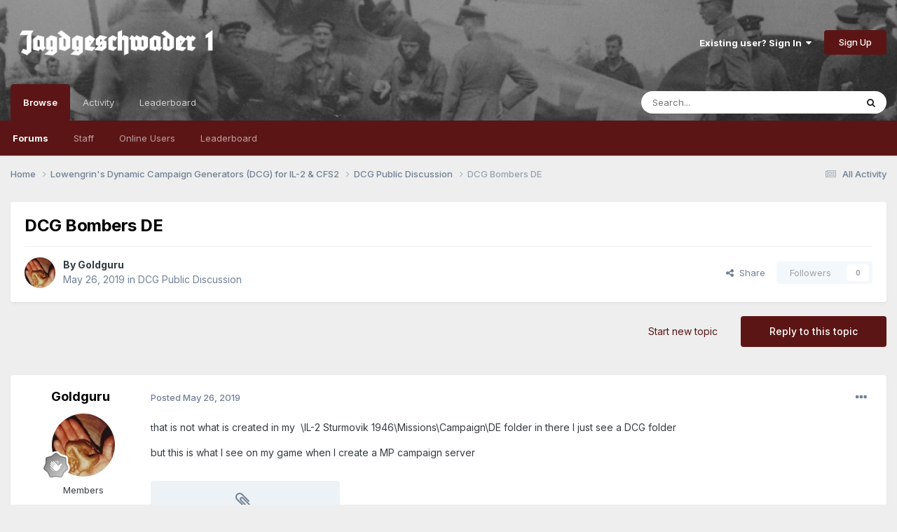

--- FILE ---
content_type: text/html;charset=UTF-8
request_url: https://forum.jg1.org/topic/6908-dcg-bombers-de/
body_size: 12725
content:
<!DOCTYPE html>
<html lang="en-US" dir="ltr">
	<head>
		<meta charset="utf-8">
		<title>DCG Bombers DE - DCG Public Discussion - Jagdgeschwader 1 Forums</title>
		
		

	<meta name="viewport" content="width=device-width, initial-scale=1">


	
	


	<meta name="twitter:card" content="summary" />




	
		
			
				<meta property="og:title" content="DCG Bombers DE">
			
		
	

	
		
			
				<meta property="og:type" content="website">
			
		
	

	
		
			
				<meta property="og:url" content="https://forum.jg1.org/topic/6908-dcg-bombers-de/">
			
		
	

	
		
			
				<meta name="description" content="that is not what is created in my \IL-2 Sturmovik 1946\Missions\Campaign\DE folder in there I just see a DCG folder but this is what I see on my game when I create a MP campaign server il2fb 2019-05-26 13-42-21-28.bmp dcg will pupulate the folder DCG but in game the DCG Bombers DE folder when sel...">
			
		
	

	
		
			
				<meta property="og:description" content="that is not what is created in my \IL-2 Sturmovik 1946\Missions\Campaign\DE folder in there I just see a DCG folder but this is what I see on my game when I create a MP campaign server il2fb 2019-05-26 13-42-21-28.bmp dcg will pupulate the folder DCG but in game the DCG Bombers DE folder when sel...">
			
		
	

	
		
			
				<meta property="og:updated_time" content="2019-05-27T04:32:24Z">
			
		
	

	
		
			
				<meta property="og:site_name" content="Jagdgeschwader 1 Forums">
			
		
	

	
		
			
				<meta property="og:locale" content="en_US">
			
		
	


	
		<link rel="canonical" href="https://forum.jg1.org/topic/6908-dcg-bombers-de/" />
	

	
		<link as="style" rel="preload" href="https://forum.jg1.org/applications/core/interface/ckeditor/ckeditor/skins/ips/editor.css?t=P1PF" />
	





<link rel="manifest" href="https://forum.jg1.org/manifest.webmanifest/">
<meta name="msapplication-config" content="https://forum.jg1.org/browserconfig.xml/">
<meta name="msapplication-starturl" content="/">
<meta name="application-name" content="Jagdgeschwader 1 Forums">
<meta name="apple-mobile-web-app-title" content="Jagdgeschwader 1 Forums">

	<meta name="theme-color" content="#5c1515">






	

	
		
			<link rel="icon" sizes="36x36" href="https://forum.jg1.org/uploads/monthly_2019_05/android-chrome-36x36.png?v=1710294647">
		
	

	
		
			<link rel="icon" sizes="48x48" href="https://forum.jg1.org/uploads/monthly_2019_05/android-chrome-48x48.png?v=1710294647">
		
	

	
		
			<link rel="icon" sizes="72x72" href="https://forum.jg1.org/uploads/monthly_2019_05/android-chrome-72x72.png?v=1710294647">
		
	

	
		
			<link rel="icon" sizes="96x96" href="https://forum.jg1.org/uploads/monthly_2019_05/android-chrome-96x96.png?v=1710294647">
		
	

	
		
			<link rel="icon" sizes="144x144" href="https://forum.jg1.org/uploads/monthly_2019_05/android-chrome-144x144.png?v=1710294647">
		
	

	
		
			<link rel="icon" sizes="192x192" href="https://forum.jg1.org/uploads/monthly_2019_05/android-chrome-192x192.png?v=1710294647">
		
	

	
		
			<link rel="icon" sizes="256x256" href="https://forum.jg1.org/uploads/monthly_2019_05/android-chrome-256x256.png?v=1710294647">
		
	

	
		
			<link rel="icon" sizes="384x384" href="https://forum.jg1.org/uploads/monthly_2019_05/android-chrome-384x384.png?v=1710294647">
		
	

	
		
			<link rel="icon" sizes="512x512" href="https://forum.jg1.org/uploads/monthly_2019_05/android-chrome-512x512.png?v=1710294647">
		
	

	
		
			<meta name="msapplication-square70x70logo" content="https://forum.jg1.org/uploads/monthly_2019_05/msapplication-square70x70logo.png?v=1710294647"/>
		
	

	
		
			<meta name="msapplication-TileImage" content="https://forum.jg1.org/uploads/monthly_2019_05/msapplication-TileImage.png?v=1710294647"/>
		
	

	
		
			<meta name="msapplication-square150x150logo" content="https://forum.jg1.org/uploads/monthly_2019_05/msapplication-square150x150logo.png?v=1710294647"/>
		
	

	
		
			<meta name="msapplication-wide310x150logo" content="https://forum.jg1.org/uploads/monthly_2019_05/msapplication-wide310x150logo.png?v=1710294647"/>
		
	

	
		
			<meta name="msapplication-square310x310logo" content="https://forum.jg1.org/uploads/monthly_2019_05/msapplication-square310x310logo.png?v=1710294647"/>
		
	

	
		
			
				<link rel="apple-touch-icon" href="https://forum.jg1.org/uploads/monthly_2019_05/apple-touch-icon-57x57.png?v=1710294647">
			
		
	

	
		
			
				<link rel="apple-touch-icon" sizes="60x60" href="https://forum.jg1.org/uploads/monthly_2019_05/apple-touch-icon-60x60.png?v=1710294647">
			
		
	

	
		
			
				<link rel="apple-touch-icon" sizes="72x72" href="https://forum.jg1.org/uploads/monthly_2019_05/apple-touch-icon-72x72.png?v=1710294647">
			
		
	

	
		
			
				<link rel="apple-touch-icon" sizes="76x76" href="https://forum.jg1.org/uploads/monthly_2019_05/apple-touch-icon-76x76.png?v=1710294647">
			
		
	

	
		
			
				<link rel="apple-touch-icon" sizes="114x114" href="https://forum.jg1.org/uploads/monthly_2019_05/apple-touch-icon-114x114.png?v=1710294647">
			
		
	

	
		
			
				<link rel="apple-touch-icon" sizes="120x120" href="https://forum.jg1.org/uploads/monthly_2019_05/apple-touch-icon-120x120.png?v=1710294647">
			
		
	

	
		
			
				<link rel="apple-touch-icon" sizes="144x144" href="https://forum.jg1.org/uploads/monthly_2019_05/apple-touch-icon-144x144.png?v=1710294647">
			
		
	

	
		
			
				<link rel="apple-touch-icon" sizes="152x152" href="https://forum.jg1.org/uploads/monthly_2019_05/apple-touch-icon-152x152.png?v=1710294647">
			
		
	

	
		
			
				<link rel="apple-touch-icon" sizes="180x180" href="https://forum.jg1.org/uploads/monthly_2019_05/apple-touch-icon-180x180.png?v=1710294647">
			
		
	





<link rel="preload" href="//forum.jg1.org/applications/core/interface/font/fontawesome-webfont.woff2?v=4.7.0" as="font" crossorigin="anonymous">
		


	<link rel="preconnect" href="https://fonts.googleapis.com">
	<link rel="preconnect" href="https://fonts.gstatic.com" crossorigin>
	
		<link href="https://fonts.googleapis.com/css2?family=Inter:wght@300;400;500;600;700&display=swap" rel="stylesheet">
	



	<link rel='stylesheet' href='https://forum.jg1.org/uploads/css_built_2/341e4a57816af3ba440d891ca87450ff_framework.css?v=e837c9d6c51758848726' media='all'>

	<link rel='stylesheet' href='https://forum.jg1.org/uploads/css_built_2/05e81b71abe4f22d6eb8d1a929494829_responsive.css?v=e837c9d6c51758848726' media='all'>

	<link rel='stylesheet' href='https://forum.jg1.org/uploads/css_built_2/90eb5adf50a8c640f633d47fd7eb1778_core.css?v=e837c9d6c51758848726' media='all'>

	<link rel='stylesheet' href='https://forum.jg1.org/uploads/css_built_2/5a0da001ccc2200dc5625c3f3934497d_core_responsive.css?v=e837c9d6c51758848726' media='all'>

	<link rel='stylesheet' href='https://forum.jg1.org/uploads/css_built_2/62e269ced0fdab7e30e026f1d30ae516_forums.css?v=e837c9d6c51758848726' media='all'>

	<link rel='stylesheet' href='https://forum.jg1.org/uploads/css_built_2/76e62c573090645fb99a15a363d8620e_forums_responsive.css?v=e837c9d6c51758848726' media='all'>

	<link rel='stylesheet' href='https://forum.jg1.org/uploads/css_built_2/ebdea0c6a7dab6d37900b9190d3ac77b_topics.css?v=e837c9d6c51758848726' media='all'>





<link rel='stylesheet' href='https://forum.jg1.org/uploads/css_built_2/258adbb6e4f3e83cd3b355f84e3fa002_custom.css?v=e837c9d6c51758848726' media='all'>




		
		

	
	<link rel='shortcut icon' href='https://forum.jg1.org/uploads/monthly_2019_05/f_icon.png' type="image/png">

	</head>
	<body class='ipsApp ipsApp_front ipsJS_none ipsClearfix' data-controller='core.front.core.app' data-message="" data-pageApp='forums' data-pageLocation='front' data-pageModule='forums' data-pageController='topic' data-pageID='6908' >
		<a href='#ipsLayout_mainArea' class='ipsHide' title='Go to main content on this page' accesskey='m'>Jump to content</a>
		
			<div id='ipsLayout_header' class='ipsClearfix'>
				





				<header>
					<div class='ipsLayout_container'>
						


<a href='https://forum.jg1.org/' id='elLogo' accesskey='1'><img src="https://forum.jg1.org/uploads/monthly_2021_01/4_logo_jg1.png.0e482836f409093936f4853398c891b9.png.112aa84a62cb9587b1f7df0b19a00ed4.png" alt='Jagdgeschwader 1 Forums'></a>

						

	<ul id='elUserNav' class='ipsList_inline cSignedOut ipsResponsive_showDesktop'>
		
        
		
        
        
             <!-- changed 10/2022 -->
            <li id='elSignInLink'>
                <a href='https://forum.jg1.org/login/' data-ipsMenu-closeOnClick="false" data-ipsMenu id='elUserSignIn'>
                    Existing user? Sign In &nbsp;<i class='fa fa-caret-down'></i>
                </a>
                
<div id='elUserSignIn_menu' class='ipsMenu ipsMenu_auto ipsHide'>
	<form accept-charset='utf-8' method='post' action='https://forum.jg1.org/login/'>
		<input type="hidden" name="csrfKey" value="0f8efcb0ad23237b1017196b384c95f3">
		<input type="hidden" name="ref" value="aHR0cHM6Ly9mb3J1bS5qZzEub3JnL3RvcGljLzY5MDgtZGNnLWJvbWJlcnMtZGUv">
		<div data-role="loginForm">
			
			
			
				
<div class="ipsPad ipsForm ipsForm_vertical">
	<h4 class="ipsType_sectionHead">Sign In</h4>
	<br><br>
	<ul class='ipsList_reset'>
		<li class="ipsFieldRow ipsFieldRow_noLabel ipsFieldRow_fullWidth">
			
			
				<input type="email" placeholder="Email Address" name="auth" autocomplete="email">
			
		</li>
		<li class="ipsFieldRow ipsFieldRow_noLabel ipsFieldRow_fullWidth">
			<input type="password" placeholder="Password" name="password" autocomplete="current-password">
		</li>
		<li class="ipsFieldRow ipsFieldRow_checkbox ipsClearfix">
			<span class="ipsCustomInput">
				<input type="checkbox" name="remember_me" id="remember_me_checkbox" value="1" checked aria-checked="true">
				<span></span>
			</span>
			<div class="ipsFieldRow_content">
				<label class="ipsFieldRow_label" for="remember_me_checkbox">Remember me</label>
				<span class="ipsFieldRow_desc">Not recommended on shared computers</span>
			</div>
		</li>
		<li class="ipsFieldRow ipsFieldRow_fullWidth">
			<button type="submit" name="_processLogin" value="usernamepassword" class="ipsButton ipsButton_primary ipsButton_small" id="elSignIn_submit">Sign In</button>
			
				<p class="ipsType_right ipsType_small">
					
						<a href='https://forum.jg1.org/lostpassword/' data-ipsDialog data-ipsDialog-title='Forgot your password?'>
					
					Forgot your password?</a>
				</p>
			
		</li>
	</ul>
</div>
			
		</div>
	</form>
</div>
            </li>
            
        
		
			<li>
				
					<a href='https://forum.jg1.org/register/' data-ipsDialog data-ipsDialog-size='narrow' data-ipsDialog-title='Sign Up' id='elRegisterButton' class='ipsButton ipsButton_normal ipsButton_primary'>Sign Up</a>
				
			</li>
		
	</ul>

						
<ul class='ipsMobileHamburger ipsList_reset ipsResponsive_hideDesktop'>
	<li data-ipsDrawer data-ipsDrawer-drawerElem='#elMobileDrawer'>
		<a href='#'>
			
			
				
			
			
			
			<i class='fa fa-navicon'></i>
		</a>
	</li>
</ul>
					</div>
				</header>
				

	<nav data-controller='core.front.core.navBar' class=' ipsResponsive_showDesktop'>
		<div class='ipsNavBar_primary ipsLayout_container '>
			<ul data-role="primaryNavBar" class='ipsClearfix'>
				


	
		
		
			
		
		<li class='ipsNavBar_active' data-active id='elNavSecondary_1' data-role="navBarItem" data-navApp="core" data-navExt="CustomItem">
			
			
				<a href="https://forum.jg1.org"  data-navItem-id="1" data-navDefault>
					Browse<span class='ipsNavBar_active__identifier'></span>
				</a>
			
			
				<ul class='ipsNavBar_secondary ' data-role='secondaryNavBar'>
					


	
	

	
		
		
			
		
		<li class='ipsNavBar_active' data-active id='elNavSecondary_10' data-role="navBarItem" data-navApp="forums" data-navExt="Forums">
			
			
				<a href="https://forum.jg1.org"  data-navItem-id="10" data-navDefault>
					Forums<span class='ipsNavBar_active__identifier'></span>
				</a>
			
			
		</li>
	
	

	
	

	
		
		
		<li  id='elNavSecondary_12' data-role="navBarItem" data-navApp="core" data-navExt="StaffDirectory">
			
			
				<a href="https://forum.jg1.org/staff/"  data-navItem-id="12" >
					Staff<span class='ipsNavBar_active__identifier'></span>
				</a>
			
			
		</li>
	
	

	
		
		
		<li  id='elNavSecondary_13' data-role="navBarItem" data-navApp="core" data-navExt="OnlineUsers">
			
			
				<a href="https://forum.jg1.org/online/"  data-navItem-id="13" >
					Online Users<span class='ipsNavBar_active__identifier'></span>
				</a>
			
			
		</li>
	
	

	
		
		
		<li  id='elNavSecondary_14' data-role="navBarItem" data-navApp="core" data-navExt="Leaderboard">
			
			
				<a href="https://forum.jg1.org/leaderboard/"  data-navItem-id="14" >
					Leaderboard<span class='ipsNavBar_active__identifier'></span>
				</a>
			
			
		</li>
	
	

					<li class='ipsHide' id='elNavigationMore_1' data-role='navMore'>
						<a href='#' data-ipsMenu data-ipsMenu-appendTo='#elNavigationMore_1' id='elNavigationMore_1_dropdown'>More <i class='fa fa-caret-down'></i></a>
						<ul class='ipsHide ipsMenu ipsMenu_auto' id='elNavigationMore_1_dropdown_menu' data-role='moreDropdown'></ul>
					</li>
				</ul>
			
		</li>
	
	

	
		
		
		<li  id='elNavSecondary_2' data-role="navBarItem" data-navApp="core" data-navExt="CustomItem">
			
			
				<a href="https://forum.jg1.org/discover/"  data-navItem-id="2" >
					Activity<span class='ipsNavBar_active__identifier'></span>
				</a>
			
			
				<ul class='ipsNavBar_secondary ipsHide' data-role='secondaryNavBar'>
					


	
		
		
		<li  id='elNavSecondary_4' data-role="navBarItem" data-navApp="core" data-navExt="AllActivity">
			
			
				<a href="https://forum.jg1.org/discover/"  data-navItem-id="4" >
					All Activity<span class='ipsNavBar_active__identifier'></span>
				</a>
			
			
		</li>
	
	

	
	

	
	

	
	

	
		
		
		<li  id='elNavSecondary_8' data-role="navBarItem" data-navApp="core" data-navExt="Search">
			
			
				<a href="https://forum.jg1.org/search/"  data-navItem-id="8" >
					Search<span class='ipsNavBar_active__identifier'></span>
				</a>
			
			
		</li>
	
	

	
	

					<li class='ipsHide' id='elNavigationMore_2' data-role='navMore'>
						<a href='#' data-ipsMenu data-ipsMenu-appendTo='#elNavigationMore_2' id='elNavigationMore_2_dropdown'>More <i class='fa fa-caret-down'></i></a>
						<ul class='ipsHide ipsMenu ipsMenu_auto' id='elNavigationMore_2_dropdown_menu' data-role='moreDropdown'></ul>
					</li>
				</ul>
			
		</li>
	
	

	
		
		
		<li  id='elNavSecondary_15' data-role="navBarItem" data-navApp="core" data-navExt="Leaderboard">
			
			
				<a href="https://forum.jg1.org/leaderboard/"  data-navItem-id="15" >
					Leaderboard<span class='ipsNavBar_active__identifier'></span>
				</a>
			
			
		</li>
	
	

				<li class='ipsHide' id='elNavigationMore' data-role='navMore'>
					<a href='#' data-ipsMenu data-ipsMenu-appendTo='#elNavigationMore' id='elNavigationMore_dropdown'>More</a>
					<ul class='ipsNavBar_secondary ipsHide' data-role='secondaryNavBar'>
						<li class='ipsHide' id='elNavigationMore_more' data-role='navMore'>
							<a href='#' data-ipsMenu data-ipsMenu-appendTo='#elNavigationMore_more' id='elNavigationMore_more_dropdown'>More <i class='fa fa-caret-down'></i></a>
							<ul class='ipsHide ipsMenu ipsMenu_auto' id='elNavigationMore_more_dropdown_menu' data-role='moreDropdown'></ul>
						</li>
					</ul>
				</li>
			</ul>
			

	<div id="elSearchWrapper">
		<div id='elSearch' data-controller="core.front.core.quickSearch">
			<form accept-charset='utf-8' action='//forum.jg1.org/search/?do=quicksearch' method='post'>
                <input type='search' id='elSearchField' placeholder='Search...' name='q' autocomplete='off' aria-label='Search'>
                <details class='cSearchFilter'>
                    <summary class='cSearchFilter__text'></summary>
                    <ul class='cSearchFilter__menu'>
                        
                        <li><label><input type="radio" name="type" value="all" ><span class='cSearchFilter__menuText'>Everywhere</span></label></li>
                        
                            
                                <li><label><input type="radio" name="type" value='contextual_{&quot;type&quot;:&quot;forums_topic&quot;,&quot;nodes&quot;:27}' checked><span class='cSearchFilter__menuText'>This Forum</span></label></li>
                            
                                <li><label><input type="radio" name="type" value='contextual_{&quot;type&quot;:&quot;forums_topic&quot;,&quot;item&quot;:6908}' checked><span class='cSearchFilter__menuText'>This Topic</span></label></li>
                            
                        
                        
                            <li><label><input type="radio" name="type" value="core_statuses_status"><span class='cSearchFilter__menuText'>Status Updates</span></label></li>
                        
                            <li><label><input type="radio" name="type" value="forums_topic"><span class='cSearchFilter__menuText'>Topics</span></label></li>
                        
                            <li><label><input type="radio" name="type" value="core_members"><span class='cSearchFilter__menuText'>Members</span></label></li>
                        
                    </ul>
                </details>
				<button class='cSearchSubmit' type="submit" aria-label='Search'><i class="fa fa-search"></i></button>
			</form>
		</div>
	</div>

		</div>
	</nav>

				
<ul id='elMobileNav' class='ipsResponsive_hideDesktop' data-controller='core.front.core.mobileNav'>
	
		
			
			
				
				
			
				
					<li id='elMobileBreadcrumb'>
						<a href='https://forum.jg1.org/forum/27-dcg-public-discussion/'>
							<span>DCG Public Discussion</span>
						</a>
					</li>
				
				
			
				
				
			
		
	
	
	
	<li >
		<a data-action="defaultStream" href='https://forum.jg1.org/discover/'><i class="fa fa-newspaper-o" aria-hidden="true"></i></a>
	</li>

	

	
		<li class='ipsJS_show'>
			<a href='https://forum.jg1.org/search/'><i class='fa fa-search'></i></a>
		</li>
	
</ul>
			</div>
		
		<main id='ipsLayout_body' class='ipsLayout_container'>
			<div id='ipsLayout_contentArea'>
				<div id='ipsLayout_contentWrapper'>
					
<nav class='ipsBreadcrumb ipsBreadcrumb_top ipsFaded_withHover'>
	

	<ul class='ipsList_inline ipsPos_right'>
		
		<li >
			<a data-action="defaultStream" class='ipsType_light '  href='https://forum.jg1.org/discover/'><i class="fa fa-newspaper-o" aria-hidden="true"></i> <span>All Activity</span></a>
		</li>
		
	</ul>

	<ul data-role="breadcrumbList">
		<li>
			<a title="Home" href='https://forum.jg1.org/'>
				<span>Home <i class='fa fa-angle-right'></i></span>
			</a>
		</li>
		
		
			<li>
				
					<a href='https://forum.jg1.org/forum/8-lowengrins-dynamic-campaign-generators-dcg-for-il-2-cfs2/'>
						<span>Lowengrin&#039;s Dynamic Campaign Generators (DCG) for IL-2 &amp; CFS2 <i class='fa fa-angle-right' aria-hidden="true"></i></span>
					</a>
				
			</li>
		
			<li>
				
					<a href='https://forum.jg1.org/forum/27-dcg-public-discussion/'>
						<span>DCG Public Discussion <i class='fa fa-angle-right' aria-hidden="true"></i></span>
					</a>
				
			</li>
		
			<li>
				
					DCG Bombers DE
				
			</li>
		
	</ul>
</nav>
					
					<div id='ipsLayout_mainArea'>
						
						
						
						

	




						



<div class='ipsPageHeader ipsResponsive_pull ipsBox ipsPadding sm:ipsPadding:half ipsMargin_bottom'>
		
	
	<div class='ipsFlex ipsFlex-ai:center ipsFlex-fw:wrap ipsGap:4'>
		<div class='ipsFlex-flex:11'>
			<h1 class='ipsType_pageTitle ipsContained_container'>
				

				
				
					<span class='ipsType_break ipsContained'>
						<span>DCG Bombers DE</span>
					</span>
				
			</h1>
			
			
		</div>
		
	</div>
	<hr class='ipsHr'>
	<div class='ipsPageHeader__meta ipsFlex ipsFlex-jc:between ipsFlex-ai:center ipsFlex-fw:wrap ipsGap:3'>
		<div class='ipsFlex-flex:11'>
			<div class='ipsPhotoPanel ipsPhotoPanel_mini ipsPhotoPanel_notPhone ipsClearfix'>
				


	<a href="https://forum.jg1.org/profile/5835-goldguru/" rel="nofollow" data-ipsHover data-ipsHover-width="370" data-ipsHover-target="https://forum.jg1.org/profile/5835-goldguru/?do=hovercard" class="ipsUserPhoto ipsUserPhoto_mini" title="Go to Goldguru's profile">
		<img src='https://forum.jg1.org/uploads/monthly_2019_05/nug15.thumb.jpg.2a0648317885c7272f9cf396a899bd26.jpg' alt='Goldguru' loading="lazy">
	</a>

				<div>
					<p class='ipsType_reset ipsType_blendLinks'>
						<span class='ipsType_normal'>
						
							<strong>By 


<a href='https://forum.jg1.org/profile/5835-goldguru/' rel="nofollow" data-ipsHover data-ipsHover-width='370' data-ipsHover-target='https://forum.jg1.org/profile/5835-goldguru/?do=hovercard&amp;referrer=https%253A%252F%252Fforum.jg1.org%252Ftopic%252F6908-dcg-bombers-de%252F' title="Go to Goldguru's profile" class="ipsType_break">Goldguru</a></strong><br />
							<span class='ipsType_light'><time datetime='2019-05-26T21:19:49Z' title='05/26/2019 09:19  PM' data-short='6 yr'>May 26, 2019</time> in <a href="https://forum.jg1.org/forum/27-dcg-public-discussion/">DCG Public Discussion</a></span>
						
						</span>
					</p>
				</div>
			</div>
		</div>
		
			<div class='ipsFlex-flex:01 ipsResponsive_hidePhone'>
				<div class='ipsShareLinks'>
					
						


    <a href='#elShareItem_1440218574_menu' id='elShareItem_1440218574' data-ipsMenu class='ipsShareButton ipsButton ipsButton_verySmall ipsButton_link ipsButton_link--light'>
        <span><i class='fa fa-share-alt'></i></span> &nbsp;Share
    </a>

    <div class='ipsPadding ipsMenu ipsMenu_normal ipsHide' id='elShareItem_1440218574_menu' data-controller="core.front.core.sharelink">
        
        
        <span data-ipsCopy data-ipsCopy-flashmessage>
            <a href="https://forum.jg1.org/topic/6908-dcg-bombers-de/" class="ipsButton ipsButton_light ipsButton_small ipsButton_fullWidth" data-role="copyButton" data-clipboard-text="https://forum.jg1.org/topic/6908-dcg-bombers-de/" data-ipstooltip title='Copy Link to Clipboard'><i class="fa fa-clone"></i> https://forum.jg1.org/topic/6908-dcg-bombers-de/</a>
        </span>
        <ul class='ipsShareLinks ipsMargin_top:half'>
            
                <li>
<a href="https://x.com/share?url=https%3A%2F%2Fforum.jg1.org%2Ftopic%2F6908-dcg-bombers-de%2F" class="cShareLink cShareLink_x" target="_blank" data-role="shareLink" title='Share on X' data-ipsTooltip rel='nofollow noopener'>
    <i class="fa fa-x"></i>
</a></li>
            
                <li>
<a href="https://www.facebook.com/sharer/sharer.php?u=https%3A%2F%2Fforum.jg1.org%2Ftopic%2F6908-dcg-bombers-de%2F" class="cShareLink cShareLink_facebook" target="_blank" data-role="shareLink" title='Share on Facebook' data-ipsTooltip rel='noopener nofollow'>
	<i class="fa fa-facebook"></i>
</a></li>
            
                <li>
<a href="https://www.reddit.com/submit?url=https%3A%2F%2Fforum.jg1.org%2Ftopic%2F6908-dcg-bombers-de%2F&amp;title=DCG+Bombers+DE" rel="nofollow noopener" class="cShareLink cShareLink_reddit" target="_blank" title='Share on Reddit' data-ipsTooltip>
	<i class="fa fa-reddit"></i>
</a></li>
            
                <li>
<a href="mailto:?subject=DCG%20Bombers%20DE&body=https%3A%2F%2Fforum.jg1.org%2Ftopic%2F6908-dcg-bombers-de%2F" rel='nofollow' class='cShareLink cShareLink_email' title='Share via email' data-ipsTooltip>
	<i class="fa fa-envelope"></i>
</a></li>
            
                <li>
<a href="https://pinterest.com/pin/create/button/?url=https://forum.jg1.org/topic/6908-dcg-bombers-de/&amp;media=" class="cShareLink cShareLink_pinterest" rel="nofollow noopener" target="_blank" data-role="shareLink" title='Share on Pinterest' data-ipsTooltip>
	<i class="fa fa-pinterest"></i>
</a></li>
            
        </ul>
        
            <hr class='ipsHr'>
            <button class='ipsHide ipsButton ipsButton_verySmall ipsButton_light ipsButton_fullWidth ipsMargin_top:half' data-controller='core.front.core.webshare' data-role='webShare' data-webShareTitle='DCG Bombers DE' data-webShareText='DCG Bombers DE' data-webShareUrl='https://forum.jg1.org/topic/6908-dcg-bombers-de/'>More sharing options...</button>
        
    </div>

					
					
                    

					



					

<div data-followApp='forums' data-followArea='topic' data-followID='6908' data-controller='core.front.core.followButton'>
	

	<a href='https://forum.jg1.org/login/' rel="nofollow" class="ipsFollow ipsPos_middle ipsButton ipsButton_light ipsButton_verySmall ipsButton_disabled" data-role="followButton" data-ipsTooltip title='Sign in to follow this'>
		<span>Followers</span>
		<span class='ipsCommentCount'>0</span>
	</a>

</div>
				</div>
			</div>
					
	</div>
	
	
</div>








<div class='ipsClearfix'>
	<ul class="ipsToolList ipsToolList_horizontal ipsClearfix ipsSpacer_both ">
		
			<li class='ipsToolList_primaryAction'>
				<span data-controller='forums.front.topic.reply'>
					
						<a href='#replyForm' rel="nofollow" class='ipsButton ipsButton_important ipsButton_medium ipsButton_fullWidth' data-action='replyToTopic'>Reply to this topic</a>
					
				</span>
			</li>
		
		
			<li class='ipsResponsive_hidePhone'>
				
					<a href="https://forum.jg1.org/forum/27-dcg-public-discussion/?do=add" rel="nofollow" class='ipsButton ipsButton_link ipsButton_medium ipsButton_fullWidth' title='Start a new topic in this forum'>Start new topic</a>
				
			</li>
		
		
	</ul>
</div>

<div id='comments' data-controller='core.front.core.commentFeed,forums.front.topic.view, core.front.core.ignoredComments' data-autoPoll data-baseURL='https://forum.jg1.org/topic/6908-dcg-bombers-de/' data-lastPage data-feedID='topic-6908' class='cTopic ipsClear ipsSpacer_top'>
	
			
	

	

<div data-controller='core.front.core.recommendedComments' data-url='https://forum.jg1.org/topic/6908-dcg-bombers-de/?recommended=comments' class='ipsRecommendedComments ipsHide'>
	<div data-role="recommendedComments">
		<h2 class='ipsType_sectionHead ipsType_large ipsType_bold ipsMargin_bottom'>Recommended Posts</h2>
		
	</div>
</div>
	
	<div id="elPostFeed" data-role='commentFeed' data-controller='core.front.core.moderation' >
		<form action="https://forum.jg1.org/topic/6908-dcg-bombers-de/?csrfKey=0f8efcb0ad23237b1017196b384c95f3&amp;do=multimodComment" method="post" data-ipsPageAction data-role='moderationTools'>
			
			
				

					

					
					



<a id="findComment-50020"></a>
<a id="comment-50020"></a>
<article  id="elComment_50020" class="cPost ipsBox ipsResponsive_pull  ipsComment  ipsComment_parent ipsClearfix ipsClear ipsColumns ipsColumns_noSpacing ipsColumns_collapsePhone    ">
	

	

	<div class="cAuthorPane_mobile ipsResponsive_showPhone">
		<div class="cAuthorPane_photo">
			<div class="cAuthorPane_photoWrap">
				


	<a href="https://forum.jg1.org/profile/5835-goldguru/" rel="nofollow" data-ipsHover data-ipsHover-width="370" data-ipsHover-target="https://forum.jg1.org/profile/5835-goldguru/?do=hovercard" class="ipsUserPhoto ipsUserPhoto_large" title="Go to Goldguru's profile">
		<img src='https://forum.jg1.org/uploads/monthly_2019_05/nug15.thumb.jpg.2a0648317885c7272f9cf396a899bd26.jpg' alt='Goldguru' loading="lazy">
	</a>

				
				
					<a href="https://forum.jg1.org/profile/5835-goldguru/badges/" rel="nofollow">
						
<img src='https://forum.jg1.org/uploads/monthly_2021_06/1_Newbie.svg' loading="lazy" alt="Newbie" class="cAuthorPane_badge cAuthorPane_badge--rank ipsOutline ipsOutline:2px" data-ipsTooltip title="Rank: Newbie (1/14)">
					</a>
				
			</div>
		</div>
		<div class="cAuthorPane_content">
			<h3 class="ipsType_sectionHead cAuthorPane_author ipsType_break ipsType_blendLinks ipsFlex ipsFlex-ai:center">
				


<a href='https://forum.jg1.org/profile/5835-goldguru/' rel="nofollow" data-ipsHover data-ipsHover-width='370' data-ipsHover-target='https://forum.jg1.org/profile/5835-goldguru/?do=hovercard&amp;referrer=https%253A%252F%252Fforum.jg1.org%252Ftopic%252F6908-dcg-bombers-de%252F' title="Go to Goldguru's profile" class="ipsType_break">Goldguru</a>
			</h3>
			<div class="ipsType_light ipsType_reset">
			    <a href="https://forum.jg1.org/topic/6908-dcg-bombers-de/#findComment-50020" rel="nofollow" class="ipsType_blendLinks">Posted <time datetime='2019-05-26T21:19:49Z' title='05/26/2019 09:19  PM' data-short='6 yr'>May 26, 2019</time></a>
				
			</div>
		</div>
	</div>
	<aside class="ipsComment_author cAuthorPane ipsColumn ipsColumn_medium ipsResponsive_hidePhone">
		<h3 class="ipsType_sectionHead cAuthorPane_author ipsType_blendLinks ipsType_break">
<strong>


<a href='https://forum.jg1.org/profile/5835-goldguru/' rel="nofollow" data-ipsHover data-ipsHover-width='370' data-ipsHover-target='https://forum.jg1.org/profile/5835-goldguru/?do=hovercard&amp;referrer=https%253A%252F%252Fforum.jg1.org%252Ftopic%252F6908-dcg-bombers-de%252F' title="Go to Goldguru's profile" class="ipsType_break">Goldguru</a></strong>
			
		</h3>
		<ul class="cAuthorPane_info ipsList_reset">
			<li data-role="photo" class="cAuthorPane_photo">
				<div class="cAuthorPane_photoWrap">
					


	<a href="https://forum.jg1.org/profile/5835-goldguru/" rel="nofollow" data-ipsHover data-ipsHover-width="370" data-ipsHover-target="https://forum.jg1.org/profile/5835-goldguru/?do=hovercard" class="ipsUserPhoto ipsUserPhoto_large" title="Go to Goldguru's profile">
		<img src='https://forum.jg1.org/uploads/monthly_2019_05/nug15.thumb.jpg.2a0648317885c7272f9cf396a899bd26.jpg' alt='Goldguru' loading="lazy">
	</a>

					
					
						
<img src='https://forum.jg1.org/uploads/monthly_2021_06/1_Newbie.svg' loading="lazy" alt="Newbie" class="cAuthorPane_badge cAuthorPane_badge--rank ipsOutline ipsOutline:2px" data-ipsTooltip title="Rank: Newbie (1/14)">
					
				</div>
			</li>
			
				<li data-role="group">Members</li>

				
			
			
				<li data-role="stats" class="ipsMargin_top">
					<ul class="ipsList_reset ipsType_light ipsFlex ipsFlex-ai:center ipsFlex-jc:center ipsGap_row:2 cAuthorPane_stats">
						<li>
							
								<a href="https://forum.jg1.org/profile/5835-goldguru/content/" rel="nofollow" title="20 posts" data-ipstooltip class="ipsType_blendLinks">
							
								<i class="fa fa-comment"></i> 20
							
								</a>
							
						</li>
						
					</ul>
				</li>
			
			
				

			
		</ul>
	</aside>
	<div class="ipsColumn ipsColumn_fluid ipsMargin:none">
		

<div id='comment-50020_wrap' data-controller='core.front.core.comment' data-commentApp='forums' data-commentType='forums' data-commentID="50020" data-quoteData='{&quot;userid&quot;:5835,&quot;username&quot;:&quot;Goldguru&quot;,&quot;timestamp&quot;:1558905589,&quot;contentapp&quot;:&quot;forums&quot;,&quot;contenttype&quot;:&quot;forums&quot;,&quot;contentid&quot;:6908,&quot;contentclass&quot;:&quot;forums_Topic&quot;,&quot;contentcommentid&quot;:50020}' class='ipsComment_content ipsType_medium'>

	<div class='ipsComment_meta ipsType_light ipsFlex ipsFlex-ai:center ipsFlex-jc:between ipsFlex-fd:row-reverse'>
		<div class='ipsType_light ipsType_reset ipsType_blendLinks ipsComment_toolWrap'>
			<div class='ipsResponsive_hidePhone ipsComment_badges'>
				<ul class='ipsList_reset ipsFlex ipsFlex-jc:end ipsFlex-fw:wrap ipsGap:2 ipsGap_row:1'>
					
					
					
					
					
				</ul>
			</div>
			<ul class='ipsList_reset ipsComment_tools'>
				<li>
					<a href='#elControls_50020_menu' class='ipsComment_ellipsis' id='elControls_50020' title='More options...' data-ipsMenu data-ipsMenu-appendTo='#comment-50020_wrap'><i class='fa fa-ellipsis-h'></i></a>
					<ul id='elControls_50020_menu' class='ipsMenu ipsMenu_narrow ipsHide'>
						
							<li class='ipsMenu_item'><a href='https://forum.jg1.org/topic/6908-dcg-bombers-de/?do=reportComment&amp;comment=50020' data-ipsDialog data-ipsDialog-remoteSubmit data-ipsDialog-size='medium' data-ipsDialog-flashMessage='Thanks for your report.' data-ipsDialog-title="Report post" data-action='reportComment' title='Report this content'>Report</a></li>
						
						
                        
						
						
						
							
								
							
							
							
							
							
							
						
					</ul>
				</li>
				
			</ul>
		</div>

		<div class='ipsType_reset ipsResponsive_hidePhone'>
		   
		   Posted <time datetime='2019-05-26T21:19:49Z' title='05/26/2019 09:19  PM' data-short='6 yr'>May 26, 2019</time>
		   
			
			<span class='ipsResponsive_hidePhone'>
				
				
			</span>
		</div>
	</div>

	

    

	<div class='cPost_contentWrap'>
		
		<div data-role='commentContent' class='ipsType_normal ipsType_richText ipsPadding_bottom ipsContained' data-controller='core.front.core.lightboxedImages'>
			
<p>
	<span style="font-size:13px;">t</span>hat is not what is created in my  \IL-2 Sturmovik 1946\Missions\Campaign\DE folder in there I just see a DCG folder
</p>

<p>
	but this is what I see on my game when I create a MP campaign server
</p>

<p>
	<a class="ipsAttachLink" data-fileext="bmp" data-fileid="1268" href="https://forum.jg1.org/applications/core/interface/file/attachment.php?id=1268" rel="">il2fb 2019-05-26 13-42-21-28.bmp</a>
</p>

<p>
	dcg will pupulate the folder DCG  but in game the DCG Bombers DE folder when selected only shows dead is dead or imortal warrior no other options
</p>

<p>
	I thought it was corruption from my earlier attemps of using DCG however deleting the folder \IL-2 Sturmovik 1946\Missions\Campaign\DE\DCG
</p>

<p>
	the entry in the screen shot still exists there is No such folder I can locate on my PC
</p>

<p>
	attached is a 1920x1080 bmp screen shot
</p>


			
		</div>

		
			<div class='ipsItemControls'>
				
					
						

	<div data-controller='core.front.core.reaction' class='ipsItemControls_right ipsClearfix '>	
		<div class='ipsReact ipsPos_right'>
			
				
				<div class='ipsReact_blurb ipsHide' data-role='reactionBlurb'>
					
				</div>
			
			
			
		</div>
	</div>

					
				
				<ul class='ipsComment_controls ipsClearfix ipsItemControls_left' data-role="commentControls">
					
						
						
							<li data-ipsQuote-editor='topic_comment' data-ipsQuote-target='#comment-50020' class='ipsJS_show'>
								<button class='ipsButton ipsButton_light ipsButton_verySmall ipsButton_narrow cMultiQuote ipsHide' data-action='multiQuoteComment' data-ipsTooltip data-ipsQuote-multiQuote data-mqId='mq50020' title='MultiQuote'><i class='fa fa-plus'></i></button>
							</li>
							<li data-ipsQuote-editor='topic_comment' data-ipsQuote-target='#comment-50020' class='ipsJS_show'>
								<a href='#' data-action='quoteComment' data-ipsQuote-singleQuote>Quote</a>
							</li>
						
						
						
												
					
					<li class='ipsHide' data-role='commentLoading'>
						<span class='ipsLoading ipsLoading_tiny ipsLoading_noAnim'></span>
					</li>
				</ul>
			</div>
		

		
	</div>

	
    
</div>
	</div>
</article>

					
					
					
				

					

					
					



<a id="findComment-50030"></a>
<a id="comment-50030"></a>
<article  id="elComment_50030" class="cPost ipsBox ipsResponsive_pull  ipsComment  ipsComment_parent ipsClearfix ipsClear ipsColumns ipsColumns_noSpacing ipsColumns_collapsePhone    ">
	

	

	<div class="cAuthorPane_mobile ipsResponsive_showPhone">
		<div class="cAuthorPane_photo">
			<div class="cAuthorPane_photoWrap">
				


	<a href="https://forum.jg1.org/profile/20-lowengrin/" rel="nofollow" data-ipsHover data-ipsHover-width="370" data-ipsHover-target="https://forum.jg1.org/profile/20-lowengrin/?do=hovercard" class="ipsUserPhoto ipsUserPhoto_large" title="Go to Lowengrin's profile">
		<img src='https://forum.jg1.org/uploads/profile/photo-thumb-20.jpg' alt='Lowengrin' loading="lazy">
	</a>

				
				
					<a href="https://forum.jg1.org/profile/20-lowengrin/badges/" rel="nofollow">
						
<img src='https://forum.jg1.org/uploads/monthly_2021_06/6_Enthusiast.svg' loading="lazy" alt="Enthusiast" class="cAuthorPane_badge cAuthorPane_badge--rank ipsOutline ipsOutline:2px" data-ipsTooltip title="Rank: Enthusiast (6/14)">
					</a>
				
			</div>
		</div>
		<div class="cAuthorPane_content">
			<h3 class="ipsType_sectionHead cAuthorPane_author ipsType_break ipsType_blendLinks ipsFlex ipsFlex-ai:center">
				


<a href='https://forum.jg1.org/profile/20-lowengrin/' rel="nofollow" data-ipsHover data-ipsHover-width='370' data-ipsHover-target='https://forum.jg1.org/profile/20-lowengrin/?do=hovercard&amp;referrer=https%253A%252F%252Fforum.jg1.org%252Ftopic%252F6908-dcg-bombers-de%252F' title="Go to Lowengrin's profile" class="ipsType_break">Lowengrin</a>
			</h3>
			<div class="ipsType_light ipsType_reset">
			    <a href="https://forum.jg1.org/topic/6908-dcg-bombers-de/#findComment-50030" rel="nofollow" class="ipsType_blendLinks">Posted <time datetime='2019-05-27T04:32:24Z' title='05/27/2019 04:32  AM' data-short='6 yr'>May 27, 2019</time></a>
				
			</div>
		</div>
	</div>
	<aside class="ipsComment_author cAuthorPane ipsColumn ipsColumn_medium ipsResponsive_hidePhone">
		<h3 class="ipsType_sectionHead cAuthorPane_author ipsType_blendLinks ipsType_break">
<strong>


<a href='https://forum.jg1.org/profile/20-lowengrin/' rel="nofollow" data-ipsHover data-ipsHover-width='370' data-ipsHover-target='https://forum.jg1.org/profile/20-lowengrin/?do=hovercard&amp;referrer=https%253A%252F%252Fforum.jg1.org%252Ftopic%252F6908-dcg-bombers-de%252F' title="Go to Lowengrin's profile" class="ipsType_break">Lowengrin</a></strong>
			
		</h3>
		<ul class="cAuthorPane_info ipsList_reset">
			<li data-role="photo" class="cAuthorPane_photo">
				<div class="cAuthorPane_photoWrap">
					


	<a href="https://forum.jg1.org/profile/20-lowengrin/" rel="nofollow" data-ipsHover data-ipsHover-width="370" data-ipsHover-target="https://forum.jg1.org/profile/20-lowengrin/?do=hovercard" class="ipsUserPhoto ipsUserPhoto_large" title="Go to Lowengrin's profile">
		<img src='https://forum.jg1.org/uploads/profile/photo-thumb-20.jpg' alt='Lowengrin' loading="lazy">
	</a>

					
					
						
<img src='https://forum.jg1.org/uploads/monthly_2021_06/6_Enthusiast.svg' loading="lazy" alt="Enthusiast" class="cAuthorPane_badge cAuthorPane_badge--rank ipsOutline ipsOutline:2px" data-ipsTooltip title="Rank: Enthusiast (6/14)">
					
				</div>
			</li>
			
				<li data-role="group">Members</li>

	
	
		
			<li class='nbSecGroupIcons nbSecGroupIconsPost ipsResponsive_hidePhone ipsPad_bottom' data-ipsTooltip title='Richthofen Pilots'>
				
					<img src='https://forum.jg1.org/uploads/monthly_2019_05/ForumGroups_Richthofen_small.png.700f732e0284e92228d40d6843784f2b.png' alt='Richthofen Pilots' class='cAuthorGroupIcon'>
				
			</li>
			
			
		
	
		
			<li class='nbSecGroupIcons nbSecGroupIconsPost ipsResponsive_hidePhone ipsPad_bottom' data-ipsTooltip title='Oesau Pilots'>
				
					<img src='https://forum.jg1.org/uploads/monthly_2019_05/ForumGroups_Oesau_small.png.8e0bb649cf3a48947c92ea97f093af9e.png' alt='Oesau Pilots' class='cAuthorGroupIcon'>
				
			</li>
			
			
		
	
		
	
		
	

				
			
			
				<li data-role="stats" class="ipsMargin_top">
					<ul class="ipsList_reset ipsType_light ipsFlex ipsFlex-ai:center ipsFlex-jc:center ipsGap_row:2 cAuthorPane_stats">
						<li>
							
								<a href="https://forum.jg1.org/profile/20-lowengrin/content/" rel="nofollow" title="1,100 posts" data-ipstooltip class="ipsType_blendLinks">
							
								<i class="fa fa-comment"></i> 1.1k
							
								</a>
							
						</li>
						
					</ul>
				</li>
			
			
				

			
		</ul>
	</aside>
	<div class="ipsColumn ipsColumn_fluid ipsMargin:none">
		

<div id='comment-50030_wrap' data-controller='core.front.core.comment' data-commentApp='forums' data-commentType='forums' data-commentID="50030" data-quoteData='{&quot;userid&quot;:20,&quot;username&quot;:&quot;Lowengrin&quot;,&quot;timestamp&quot;:1558931544,&quot;contentapp&quot;:&quot;forums&quot;,&quot;contenttype&quot;:&quot;forums&quot;,&quot;contentid&quot;:6908,&quot;contentclass&quot;:&quot;forums_Topic&quot;,&quot;contentcommentid&quot;:50030}' class='ipsComment_content ipsType_medium'>

	<div class='ipsComment_meta ipsType_light ipsFlex ipsFlex-ai:center ipsFlex-jc:between ipsFlex-fd:row-reverse'>
		<div class='ipsType_light ipsType_reset ipsType_blendLinks ipsComment_toolWrap'>
			<div class='ipsResponsive_hidePhone ipsComment_badges'>
				<ul class='ipsList_reset ipsFlex ipsFlex-jc:end ipsFlex-fw:wrap ipsGap:2 ipsGap_row:1'>
					
					
					
					
					
				</ul>
			</div>
			<ul class='ipsList_reset ipsComment_tools'>
				<li>
					<a href='#elControls_50030_menu' class='ipsComment_ellipsis' id='elControls_50030' title='More options...' data-ipsMenu data-ipsMenu-appendTo='#comment-50030_wrap'><i class='fa fa-ellipsis-h'></i></a>
					<ul id='elControls_50030_menu' class='ipsMenu ipsMenu_narrow ipsHide'>
						
							<li class='ipsMenu_item'><a href='https://forum.jg1.org/topic/6908-dcg-bombers-de/?do=reportComment&amp;comment=50030' data-ipsDialog data-ipsDialog-remoteSubmit data-ipsDialog-size='medium' data-ipsDialog-flashMessage='Thanks for your report.' data-ipsDialog-title="Report post" data-action='reportComment' title='Report this content'>Report</a></li>
						
						
                        
						
						
						
							
								
							
							
							
							
							
							
						
					</ul>
				</li>
				
			</ul>
		</div>

		<div class='ipsType_reset ipsResponsive_hidePhone'>
		   
		   Posted <time datetime='2019-05-27T04:32:24Z' title='05/27/2019 04:32  AM' data-short='6 yr'>May 27, 2019</time>
		   
			
			<span class='ipsResponsive_hidePhone'>
				
				
			</span>
		</div>
	</div>

	

    

	<div class='cPost_contentWrap'>
		
		<div data-role='commentContent' class='ipsType_normal ipsType_richText ipsPadding_bottom ipsContained' data-controller='core.front.core.lightboxedImages'>
			
<p>
	Look in the \IL-2 Sturmovik 1946\NGen\ folder.  You'll find the "new" missions there.
</p>

<p>
	They aren't really missions at this point, just data files to set them up.
</p>

<p>
	 
</p>


			
		</div>

		
			<div class='ipsItemControls'>
				
					
						

	<div data-controller='core.front.core.reaction' class='ipsItemControls_right ipsClearfix '>	
		<div class='ipsReact ipsPos_right'>
			
				
				<div class='ipsReact_blurb ipsHide' data-role='reactionBlurb'>
					
				</div>
			
			
			
		</div>
	</div>

					
				
				<ul class='ipsComment_controls ipsClearfix ipsItemControls_left' data-role="commentControls">
					
						
						
							<li data-ipsQuote-editor='topic_comment' data-ipsQuote-target='#comment-50030' class='ipsJS_show'>
								<button class='ipsButton ipsButton_light ipsButton_verySmall ipsButton_narrow cMultiQuote ipsHide' data-action='multiQuoteComment' data-ipsTooltip data-ipsQuote-multiQuote data-mqId='mq50030' title='MultiQuote'><i class='fa fa-plus'></i></button>
							</li>
							<li data-ipsQuote-editor='topic_comment' data-ipsQuote-target='#comment-50030' class='ipsJS_show'>
								<a href='#' data-action='quoteComment' data-ipsQuote-singleQuote>Quote</a>
							</li>
						
						
						
												
					
					<li class='ipsHide' data-role='commentLoading'>
						<span class='ipsLoading ipsLoading_tiny ipsLoading_noAnim'></span>
					</li>
				</ul>
			</div>
		

		
	</div>

	
    
</div>
	</div>
</article>

					
					
					
				
			
			
<input type="hidden" name="csrfKey" value="0f8efcb0ad23237b1017196b384c95f3" />


		</form>
	</div>

	
	
	
	
	
		<a id='replyForm'></a>
	<div data-role='replyArea' class='cTopicPostArea ipsBox ipsResponsive_pull ipsPadding  ipsSpacer_top' >
			
				
				

	
		<div class='ipsPadding_bottom ipsBorder_bottom ipsMargin_bottom cGuestTeaser'>
			<h2 class='ipsType_pageTitle'>Join the conversation</h2>
			<p class='ipsType_normal ipsType_reset'>
	
				
					You can post now and register later.
				
				If you have an account, <a class='ipsType_brandedLink' href='https://forum.jg1.org/login/' data-ipsDialog data-ipsDialog-size='medium' data-ipsDialog-title='Sign In Now'>sign in now</a> to post with your account.
				
			</p>
	
		</div>
	


<form accept-charset='utf-8' class="ipsForm ipsForm_vertical" action="https://forum.jg1.org/topic/6908-dcg-bombers-de/" method="post" enctype="multipart/form-data">
	<input type="hidden" name="commentform_6908_submitted" value="1">
	
		<input type="hidden" name="csrfKey" value="0f8efcb0ad23237b1017196b384c95f3">
	
		<input type="hidden" name="_contentReply" value="1">
	
		<input type="hidden" name="captcha_field" value="1">
	
	
		<input type="hidden" name="MAX_FILE_SIZE" value="66060288">
		<input type="hidden" name="plupload" value="70e6881336ff4536145fed2db93208d5">
	
	<div class='ipsComposeArea ipsComposeArea_withPhoto ipsClearfix ipsContained'>
		<div data-role='whosTyping' class='ipsHide ipsMargin_bottom'></div>
		<div class='ipsPos_left ipsResponsive_hidePhone ipsResponsive_block'>

	<span class='ipsUserPhoto ipsUserPhoto_small '>
		<img src='https://forum.jg1.org/uploads/set_resources_2/84c1e40ea0e759e3f1505eb1788ddf3c_default_photo.png' alt='Guest' loading="lazy">
	</span>
</div>
		<div class='ipsComposeArea_editor'>
			
				
					
				
					
						<ul class='ipsForm ipsForm_horizontal ipsMargin_bottom:half' data-ipsEditor-toolList>
							<li class='ipsFieldRow ipsFieldRow_fullWidth'>
								


	<input
		type="email"
		name="guest_email"
        
		id="elInput_guest_email"
		aria-required='true'
		
		
		
		placeholder='Enter your email address (this is not shown to other users)'
		
		autocomplete="email"
	>
	
	
	

								
							</li>
						</ul>
					
				
					
				
			
			
				
					
						
							
						
						

<div class='ipsType_normal ipsType_richText ipsType_break' data-ipsEditor data-ipsEditor-controller="https://forum.jg1.org/index.php?app=core&amp;module=system&amp;controller=editor" data-ipsEditor-minimized  data-ipsEditor-toolbars='{&quot;desktop&quot;:[{&quot;name&quot;:&quot;row1&quot;,&quot;items&quot;:[&quot;Bold&quot;,&quot;Italic&quot;,&quot;Underline&quot;,&quot;Strike&quot;,&quot;-&quot;,&quot;ipsLink&quot;,&quot;Ipsquote&quot;,&quot;ipsCode&quot;,&quot;ipsEmoticon&quot;,&quot;-&quot;,&quot;BulletedList&quot;,&quot;NumberedList&quot;,&quot;-&quot;,&quot;JustifyLeft&quot;,&quot;JustifyCenter&quot;,&quot;JustifyRight&quot;,&quot;-&quot;,&quot;TextColor&quot;,&quot;FontSize&quot;,&quot;-&quot;,&quot;ipsPreview&quot;,&quot;RemoveFormat&quot;]},&quot;\/&quot;],&quot;tablet&quot;:[{&quot;name&quot;:&quot;row1&quot;,&quot;items&quot;:[&quot;Bold&quot;,&quot;Italic&quot;,&quot;Underline&quot;,&quot;-&quot;,&quot;ipsLink&quot;,&quot;Ipsquote&quot;,&quot;ipsEmoticon&quot;,&quot;-&quot;,&quot;BulletedList&quot;,&quot;NumberedList&quot;,&quot;-&quot;,&quot;ipsPreview&quot;,&quot;RemoveFormat&quot;]},&quot;\/&quot;],&quot;phone&quot;:[{&quot;name&quot;:&quot;row1&quot;,&quot;items&quot;:[&quot;Bold&quot;,&quot;Italic&quot;,&quot;Underline&quot;,&quot;-&quot;,&quot;ipsEmoticon&quot;,&quot;-&quot;,&quot;ipsLink&quot;,&quot;-&quot;,&quot;Ipsquote&quot;,&quot;ipsPreview&quot;,&quot;RemoveFormat&quot;]},&quot;\/&quot;]}' data-ipsEditor-extraPlugins='' data-ipsEditor-postKey="fc9ce4294888a1d6536efbaa92e882d0" data-ipsEditor-autoSaveKey="reply-forums/forums-6908"  data-ipsEditor-skin="ips" data-ipsEditor-name="topic_comment_6908" data-ipsEditor-pasteBehaviour='rich'  data-ipsEditor-ipsPlugins="ipsautolink,ipsautosave,ipsctrlenter,ipscode,ipscontextmenu,ipsemoticon,ipsimage,ipslink,ipsmentions,ipspage,ipspaste,ipsquote,ipsspoiler,ipsautogrow,ipssource,removeformat,ipspreview" data-ipsEditor-contentClass='IPS\forums\Topic' data-ipsEditor-contentId='6908'>
    <div data-role='editorComposer'>
		<noscript>
			<textarea name="topic_comment_6908_noscript" rows="15"></textarea>
		</noscript>
		<div class="ipsHide norewrite" data-role="mainEditorArea">
			<textarea name="topic_comment_6908" data-role='contentEditor' class="ipsHide" tabindex='1'></textarea>
		</div>
		
			<div class='ipsComposeArea_dummy ipsJS_show' tabindex='1'><i class='fa fa-comment-o'></i> Reply to this topic...</div>
		
		<div class="ipsHide ipsComposeArea_editorPaste" data-role="pasteMessage">
			<p class='ipsType_reset ipsPad_half'>
				
					<a class="ipsPos_right ipsType_normal ipsCursor_pointer ipsComposeArea_editorPasteSwitch" data-action="keepPasteFormatting" title='Keep formatting' data-ipsTooltip>&times;</a>
					<i class="fa fa-info-circle"></i>&nbsp; Pasted as rich text. &nbsp;&nbsp;<a class='ipsCursor_pointer' data-action="removePasteFormatting">Paste as plain text instead</a>
				
			</p>
		</div>
		<div class="ipsHide ipsComposeArea_editorPaste" data-role="emoticonMessage">
			<p class='ipsType_reset ipsPad_half'>
				<i class="fa fa-info-circle"></i>&nbsp; Only 75 emoji are allowed.
			</p>
		</div>
		<div class="ipsHide ipsComposeArea_editorPaste" data-role="embedMessage">
			<p class='ipsType_reset ipsPad_half'>
				<a class="ipsPos_right ipsType_normal ipsCursor_pointer ipsComposeArea_editorPasteSwitch" data-action="keepEmbeddedMedia" title='Keep embedded content' data-ipsTooltip>&times;</a>
				<i class="fa fa-info-circle"></i>&nbsp; Your link has been automatically embedded. &nbsp;&nbsp;<a class='ipsCursor_pointer' data-action="removeEmbeddedMedia">Display as a link instead</a>
			</p>
		</div>
		<div class="ipsHide ipsComposeArea_editorPaste" data-role="embedFailMessage">
			<p class='ipsType_reset ipsPad_half'>
			</p>
		</div>
		<div class="ipsHide ipsComposeArea_editorPaste" data-role="autoSaveRestoreMessage">
			<p class='ipsType_reset ipsPad_half'>
				<a class="ipsPos_right ipsType_normal ipsCursor_pointer ipsComposeArea_editorPasteSwitch" data-action="keepRestoredContents" title='Keep restored contents' data-ipsTooltip>&times;</a>
				<i class="fa fa-info-circle"></i>&nbsp; Your previous content has been restored. &nbsp;&nbsp;<a class='ipsCursor_pointer' data-action="clearEditorContents">Clear editor</a>
			</p>
		</div>
		<div class="ipsHide ipsComposeArea_editorPaste" data-role="imageMessage">
			<p class='ipsType_reset ipsPad_half'>
				<a class="ipsPos_right ipsType_normal ipsCursor_pointer ipsComposeArea_editorPasteSwitch" data-action="removeImageMessage">&times;</a>
				<i class="fa fa-info-circle"></i>&nbsp; You cannot paste images directly. Upload or insert images from URL.
			</p>
		</div>
		
<div data-ipsEditor-toolList data-ipsEditor-toolListMinimized data-name="topic_comment_6908" class="ipsAreaBackground_light ipsClearfix ipsHide">
	<div data-role='attachmentArea'>
		<div class="ipsComposeArea_dropZone ipsComposeArea_dropZoneSmall ipsClearfix">
			<i class='fa fa-paperclip'></i>
			<div class='ipsType_light ipsType_normal'>
				Loading...
			</div>
		</div>		
	</div>
</div>
	</div>
	<div data-role='editorPreview' class='ipsHide'>
		<div class='ipsAreaBackground_light ipsPad_half' data-role='previewToolbar'>
			<a href='#' class='ipsPos_right' data-action='closePreview' title='Return to editing mode' data-ipsTooltip>&times;</a>
			<ul class='ipsButton_split'>
				<li data-action='resizePreview' data-size='desktop'><a href='#' title='View at approximate desktop size' data-ipsTooltip class='ipsButton ipsButton_verySmall ipsButton_primary'>Desktop</a></li>
				<li data-action='resizePreview' data-size='tablet'><a href='#' title='View at approximate tablet size' data-ipsTooltip class='ipsButton ipsButton_verySmall ipsButton_light'>Tablet</a></li>
				<li data-action='resizePreview' data-size='phone'><a href='#' title='View at approximate phone size' data-ipsTooltip class='ipsButton ipsButton_verySmall ipsButton_light'>Phone</a></li>
			</ul>
		</div>
		<div data-role='previewContainer' class='ipsAreaBackground ipsType_center'></div>
	</div>
</div>
						
					
				
					
				
					
				
			
			<ul class='ipsToolList ipsToolList_horizontal ipsClear ipsClearfix ipsJS_hide' data-ipsEditor-toolList>
				
					
						
					
						
					
						
							<li class='ipsPos_left ipsResponsive_noFloat  ipsType_medium ipsType_light'>
								
<div data-ipsCaptcha data-ipsCaptcha-service='recaptcha2' data-ipsCaptcha-key="6LcfOQQlAAAAAB8NE4mmBnTGv6Dzq_Ab9MSaOTDh" data-ipsCaptcha-lang="en_US" data-ipsCaptcha-theme="light">
	<noscript>
	  <div style="width: 302px; height: 352px;">
	    <div style="width: 302px; height: 352px; position: relative;">
	      <div style="width: 302px; height: 352px; position: absolute;">
	        <iframe src="https://www.google.com/recaptcha/api/fallback?k=6LcfOQQlAAAAAB8NE4mmBnTGv6Dzq_Ab9MSaOTDh" style="width: 302px; height:352px; border-style: none;">
	        </iframe>
	      </div>
	      <div style="width: 250px; height: 80px; position: absolute; border-style: none; bottom: 21px; left: 25px; margin: 0px; padding: 0px; right: 25px;">
	        <textarea id="g-recaptcha-response" name="g-recaptcha-response" class="g-recaptcha-response" style="width: 250px; height: 80px; border: 1px solid #c1c1c1; margin: 0px; padding: 0px; resize: none;"></textarea>
	      </div>
	    </div>
	  </div>
	</noscript>
</div>
								
							</li>
						
					
				
				
					<li>

	<button type="submit" class="ipsButton ipsButton_primary" tabindex="2" accesskey="s"  role="button">Submit Reply</button>
</li>
				
			</ul>
		</div>
	</div>
</form>
			
		</div>
	

	
		<div class='ipsBox ipsPadding ipsResponsive_pull ipsResponsive_showPhone ipsMargin_top'>
			<div class='ipsShareLinks'>
				
					


    <a href='#elShareItem_1821655077_menu' id='elShareItem_1821655077' data-ipsMenu class='ipsShareButton ipsButton ipsButton_verySmall ipsButton_light '>
        <span><i class='fa fa-share-alt'></i></span> &nbsp;Share
    </a>

    <div class='ipsPadding ipsMenu ipsMenu_normal ipsHide' id='elShareItem_1821655077_menu' data-controller="core.front.core.sharelink">
        
        
        <span data-ipsCopy data-ipsCopy-flashmessage>
            <a href="https://forum.jg1.org/topic/6908-dcg-bombers-de/" class="ipsButton ipsButton_light ipsButton_small ipsButton_fullWidth" data-role="copyButton" data-clipboard-text="https://forum.jg1.org/topic/6908-dcg-bombers-de/" data-ipstooltip title='Copy Link to Clipboard'><i class="fa fa-clone"></i> https://forum.jg1.org/topic/6908-dcg-bombers-de/</a>
        </span>
        <ul class='ipsShareLinks ipsMargin_top:half'>
            
                <li>
<a href="https://x.com/share?url=https%3A%2F%2Fforum.jg1.org%2Ftopic%2F6908-dcg-bombers-de%2F" class="cShareLink cShareLink_x" target="_blank" data-role="shareLink" title='Share on X' data-ipsTooltip rel='nofollow noopener'>
    <i class="fa fa-x"></i>
</a></li>
            
                <li>
<a href="https://www.facebook.com/sharer/sharer.php?u=https%3A%2F%2Fforum.jg1.org%2Ftopic%2F6908-dcg-bombers-de%2F" class="cShareLink cShareLink_facebook" target="_blank" data-role="shareLink" title='Share on Facebook' data-ipsTooltip rel='noopener nofollow'>
	<i class="fa fa-facebook"></i>
</a></li>
            
                <li>
<a href="https://www.reddit.com/submit?url=https%3A%2F%2Fforum.jg1.org%2Ftopic%2F6908-dcg-bombers-de%2F&amp;title=DCG+Bombers+DE" rel="nofollow noopener" class="cShareLink cShareLink_reddit" target="_blank" title='Share on Reddit' data-ipsTooltip>
	<i class="fa fa-reddit"></i>
</a></li>
            
                <li>
<a href="mailto:?subject=DCG%20Bombers%20DE&body=https%3A%2F%2Fforum.jg1.org%2Ftopic%2F6908-dcg-bombers-de%2F" rel='nofollow' class='cShareLink cShareLink_email' title='Share via email' data-ipsTooltip>
	<i class="fa fa-envelope"></i>
</a></li>
            
                <li>
<a href="https://pinterest.com/pin/create/button/?url=https://forum.jg1.org/topic/6908-dcg-bombers-de/&amp;media=" class="cShareLink cShareLink_pinterest" rel="nofollow noopener" target="_blank" data-role="shareLink" title='Share on Pinterest' data-ipsTooltip>
	<i class="fa fa-pinterest"></i>
</a></li>
            
        </ul>
        
            <hr class='ipsHr'>
            <button class='ipsHide ipsButton ipsButton_verySmall ipsButton_light ipsButton_fullWidth ipsMargin_top:half' data-controller='core.front.core.webshare' data-role='webShare' data-webShareTitle='DCG Bombers DE' data-webShareText='DCG Bombers DE' data-webShareUrl='https://forum.jg1.org/topic/6908-dcg-bombers-de/'>More sharing options...</button>
        
    </div>

				
				
                

                

<div data-followApp='forums' data-followArea='topic' data-followID='6908' data-controller='core.front.core.followButton'>
	

	<a href='https://forum.jg1.org/login/' rel="nofollow" class="ipsFollow ipsPos_middle ipsButton ipsButton_light ipsButton_verySmall ipsButton_disabled" data-role="followButton" data-ipsTooltip title='Sign in to follow this'>
		<span>Followers</span>
		<span class='ipsCommentCount'>0</span>
	</a>

</div>
				
			</div>
		</div>
	
</div>



<div class='ipsPager ipsSpacer_top'>
	<div class="ipsPager_prev">
		
			<a href="https://forum.jg1.org/forum/27-dcg-public-discussion/" title="Go to DCG Public Discussion" rel="parent">
				<span class="ipsPager_type">Go to topic listing</span>
			</a>
		
	</div>
	
</div>


						


					</div>
					


					
<nav class='ipsBreadcrumb ipsBreadcrumb_bottom ipsFaded_withHover'>
	
		


	

	<ul class='ipsList_inline ipsPos_right'>
		
		<li >
			<a data-action="defaultStream" class='ipsType_light '  href='https://forum.jg1.org/discover/'><i class="fa fa-newspaper-o" aria-hidden="true"></i> <span>All Activity</span></a>
		</li>
		
	</ul>

	<ul data-role="breadcrumbList">
		<li>
			<a title="Home" href='https://forum.jg1.org/'>
				<span>Home <i class='fa fa-angle-right'></i></span>
			</a>
		</li>
		
		
			<li>
				
					<a href='https://forum.jg1.org/forum/8-lowengrins-dynamic-campaign-generators-dcg-for-il-2-cfs2/'>
						<span>Lowengrin&#039;s Dynamic Campaign Generators (DCG) for IL-2 &amp; CFS2 <i class='fa fa-angle-right' aria-hidden="true"></i></span>
					</a>
				
			</li>
		
			<li>
				
					<a href='https://forum.jg1.org/forum/27-dcg-public-discussion/'>
						<span>DCG Public Discussion <i class='fa fa-angle-right' aria-hidden="true"></i></span>
					</a>
				
			</li>
		
			<li>
				
					DCG Bombers DE
				
			</li>
		
	</ul>
</nav>
				</div>
			</div>
			
		</main>
		
			<footer id='ipsLayout_footer' class='ipsClearfix'>
				<div class='ipsLayout_container'>
					
					


<ul class='ipsList_inline ipsType_center ipsSpacer_top' id="elFooterLinks">
	
	
	
	
	
	
		<li><a rel="nofollow" href='https://forum.jg1.org/contact/' data-ipsdialog  data-ipsdialog-title="Contact Us">Contact Us</a></li>
	
	<li><a rel="nofollow" href='https://forum.jg1.org/cookies/'>Cookies</a></li>

</ul>	


<p id='elCopyright'>
	<span id='elCopyright_userLine'></span>
	<a rel='nofollow' title='Invision Community' href='https://www.invisioncommunity.com/'>Powered by Invision Community</a>
</p>
				</div>
			</footer>
			
<div id='elMobileDrawer' class='ipsDrawer ipsHide'>
	<div class='ipsDrawer_menu'>
		<a href='#' class='ipsDrawer_close' data-action='close'><span>&times;</span></a>
		<div class='ipsDrawer_content ipsFlex ipsFlex-fd:column'>
			
				<div class='ipsPadding ipsBorder_bottom'>
					<ul class='ipsToolList ipsToolList_vertical'>
						<li>
							<a href='https://forum.jg1.org/login/' id='elSigninButton_mobile' class='ipsButton ipsButton_light ipsButton_small ipsButton_fullWidth'>Existing user? Sign In</a>
						</li>
						
							<li>
								
									<a href='https://forum.jg1.org/register/' data-ipsDialog data-ipsDialog-size='narrow' data-ipsDialog-title='Sign Up' data-ipsDialog-fixed='true' id='elRegisterButton_mobile' class='ipsButton ipsButton_small ipsButton_fullWidth ipsButton_important'>Sign Up</a>
								
							</li>
						
					</ul>
				</div>
			

			

			<ul class='ipsDrawer_list ipsFlex-flex:11'>
				

				
				
				
				
					
						
						
							<li class='ipsDrawer_itemParent'>
								<h4 class='ipsDrawer_title'><a href='#'>Browse</a></h4>
								<ul class='ipsDrawer_list'>
									<li data-action="back"><a href='#'>Back</a></li>
									
									
										
										
										
											
										
											
												
													
													
									
													
									
									
									
										


	

	
		
			<li>
				<a href='https://forum.jg1.org' >
					Forums
				</a>
			</li>
		
	

	

	
		
			<li>
				<a href='https://forum.jg1.org/staff/' >
					Staff
				</a>
			</li>
		
	

	
		
			<li>
				<a href='https://forum.jg1.org/online/' >
					Online Users
				</a>
			</li>
		
	

	
		
			<li>
				<a href='https://forum.jg1.org/leaderboard/' >
					Leaderboard
				</a>
			</li>
		
	

										
								</ul>
							</li>
						
					
				
					
						
						
							<li class='ipsDrawer_itemParent'>
								<h4 class='ipsDrawer_title'><a href='#'>Activity</a></h4>
								<ul class='ipsDrawer_list'>
									<li data-action="back"><a href='#'>Back</a></li>
									
									
										
										
										
											
												
													
													
									
													
									
									
									
										


	
		
			<li>
				<a href='https://forum.jg1.org/discover/' >
					All Activity
				</a>
			</li>
		
	

	

	

	

	
		
			<li>
				<a href='https://forum.jg1.org/search/' >
					Search
				</a>
			</li>
		
	

	

										
								</ul>
							</li>
						
					
				
					
						
						
							<li><a href='https://forum.jg1.org/leaderboard/' >Leaderboard</a></li>
						
					
				
				
			</ul>

			
		</div>
	</div>
</div>

<div id='elMobileCreateMenuDrawer' class='ipsDrawer ipsHide'>
	<div class='ipsDrawer_menu'>
		<a href='#' class='ipsDrawer_close' data-action='close'><span>&times;</span></a>
		<div class='ipsDrawer_content ipsSpacer_bottom ipsPad'>
			<ul class='ipsDrawer_list'>
				<li class="ipsDrawer_listTitle ipsType_reset">Create New...</li>
				
			</ul>
		</div>
	</div>
</div>
			
			

	
	<script type='text/javascript'>
		var ipsDebug = false;		
	
		var CKEDITOR_BASEPATH = '//forum.jg1.org/applications/core/interface/ckeditor/ckeditor/';
	
		var ipsSettings = {
			
			
			cookie_path: "/",
			
			cookie_prefix: "ips4_",
			
			
			cookie_ssl: true,
			
            essential_cookies: ["oauth_authorize","member_id","login_key","clearAutosave","lastSearch","device_key","IPSSessionFront","loggedIn","noCache","hasJS","cookie_consent","cookie_consent_optional","forumpass_*"],
			upload_imgURL: "",
			message_imgURL: "",
			notification_imgURL: "",
			baseURL: "//forum.jg1.org/",
			jsURL: "//forum.jg1.org/applications/core/interface/js/js.php",
			csrfKey: "0f8efcb0ad23237b1017196b384c95f3",
			antiCache: "e837c9d6c51758848726",
			jsAntiCache: "e837c9d6c51760371875",
			disableNotificationSounds: true,
			useCompiledFiles: true,
			links_external: true,
			memberID: 0,
			lazyLoadEnabled: false,
			blankImg: "//forum.jg1.org/applications/core/interface/js/spacer.png",
			googleAnalyticsEnabled: false,
			matomoEnabled: false,
			viewProfiles: true,
			mapProvider: 'none',
			mapApiKey: '',
			pushPublicKey: null,
			relativeDates: true
		};
		
		
		
		
			ipsSettings['maxImageDimensions'] = {
				width: 1000,
				height: 750
			};
		
		
	</script>





<script type='text/javascript' src='https://forum.jg1.org/uploads/javascript_global/root_library.js?v=e837c9d6c51760371875' data-ips></script>


<script type='text/javascript' src='https://forum.jg1.org/uploads/javascript_global/root_js_lang_1.js?v=e837c9d6c51760371875' data-ips></script>


<script type='text/javascript' src='https://forum.jg1.org/uploads/javascript_global/root_framework.js?v=e837c9d6c51760371875' data-ips></script>


<script type='text/javascript' src='https://forum.jg1.org/uploads/javascript_core/global_global_core.js?v=e837c9d6c51760371875' data-ips></script>


<script type='text/javascript' src='https://forum.jg1.org/uploads/javascript_global/root_front.js?v=e837c9d6c51760371875' data-ips></script>


<script type='text/javascript' src='https://forum.jg1.org/uploads/javascript_core/front_front_core.js?v=e837c9d6c51760371875' data-ips></script>


<script type='text/javascript' src='https://forum.jg1.org/uploads/javascript_forums/front_front_topic.js?v=e837c9d6c51760371875' data-ips></script>


<script type='text/javascript' src='//forum.jg1.org/applications/core/interface/plupload/plupload.full.min.js?v=e837c9d6c51760371875' data-ips></script>


<script type='text/javascript' src='https://forum.jg1.org/uploads/javascript_global/root_map.js?v=e837c9d6c51760371875' data-ips></script>



	<script type='text/javascript'>
		
			ips.setSetting( 'date_format', jQuery.parseJSON('"mm\/dd\/yy"') );
		
			ips.setSetting( 'date_first_day', jQuery.parseJSON('0') );
		
			ips.setSetting( 'ipb_url_filter_option', jQuery.parseJSON('"none"') );
		
			ips.setSetting( 'url_filter_any_action', jQuery.parseJSON('"allow"') );
		
			ips.setSetting( 'bypass_profanity', jQuery.parseJSON('0') );
		
			ips.setSetting( 'emoji_style', jQuery.parseJSON('"twemoji"') );
		
			ips.setSetting( 'emoji_shortcodes', jQuery.parseJSON('true') );
		
			ips.setSetting( 'emoji_ascii', jQuery.parseJSON('true') );
		
			ips.setSetting( 'emoji_cache', jQuery.parseJSON('1680629356') );
		
			ips.setSetting( 'image_jpg_quality', jQuery.parseJSON('85') );
		
			ips.setSetting( 'cloud2', jQuery.parseJSON('false') );
		
			ips.setSetting( 'isAnonymous', jQuery.parseJSON('false') );
		
		
        
    </script>



<script type='application/ld+json'>
{
    "name": "DCG Bombers DE",
    "headline": "DCG Bombers DE",
    "text": "that is not what is created in my\u00a0 \\IL-2 Sturmovik 1946\\Missions\\Campaign\\DE folder in there I just see a DCG folder\n \n\n\n\tbut this\u00a0is what I see on my game when I create a MP campaign server\n \n\n\n\til2fb 2019-05-26 13-42-21-28.bmp\n \n\n\n\tdcg will pupulate the folder DCG\u00a0 but in game the DCG Bombers DE folder when selected only shows dead is dead or imortal warrior no other options\n \n\n\n\tI thought it was corruption from my earlier attemps of using DCG however deleting the folder \\IL-2 Sturmovik 1946\\Missions\\Campaign\\DE\\DCG\n \n\n\n\tthe entry in the screen shot still exists there is No such folder I can locate on my PC\n \n\n\n\tattached is a 1920x1080 bmp screen shot\n \n",
    "dateCreated": "2019-05-26T21:19:49+0000",
    "datePublished": "2019-05-26T21:19:49+0000",
    "dateModified": "2019-05-27T04:32:24+0000",
    "image": "https://forum.jg1.org/uploads/monthly_2019_05/nug15.thumb.jpg.2a0648317885c7272f9cf396a899bd26.jpg",
    "author": {
        "@type": "Person",
        "name": "Goldguru",
        "image": "https://forum.jg1.org/uploads/monthly_2019_05/nug15.thumb.jpg.2a0648317885c7272f9cf396a899bd26.jpg",
        "url": "https://forum.jg1.org/profile/5835-goldguru/"
    },
    "interactionStatistic": [
        {
            "@type": "InteractionCounter",
            "interactionType": "http://schema.org/ViewAction",
            "userInteractionCount": 858
        },
        {
            "@type": "InteractionCounter",
            "interactionType": "http://schema.org/CommentAction",
            "userInteractionCount": 1
        },
        {
            "@type": "InteractionCounter",
            "interactionType": "http://schema.org/FollowAction",
            "userInteractionCount": 0
        }
    ],
    "@context": "http://schema.org",
    "@type": "DiscussionForumPosting",
    "@id": "https://forum.jg1.org/topic/6908-dcg-bombers-de/",
    "isPartOf": {
        "@id": "https://forum.jg1.org/#website"
    },
    "publisher": {
        "@id": "https://forum.jg1.org/#organization",
        "member": {
            "@type": "Person",
            "name": "Goldguru",
            "image": "https://forum.jg1.org/uploads/monthly_2019_05/nug15.thumb.jpg.2a0648317885c7272f9cf396a899bd26.jpg",
            "url": "https://forum.jg1.org/profile/5835-goldguru/"
        }
    },
    "url": "https://forum.jg1.org/topic/6908-dcg-bombers-de/",
    "discussionUrl": "https://forum.jg1.org/topic/6908-dcg-bombers-de/",
    "mainEntityOfPage": {
        "@type": "WebPage",
        "@id": "https://forum.jg1.org/topic/6908-dcg-bombers-de/"
    },
    "pageStart": 1,
    "pageEnd": 1,
    "comment": [
        {
            "@type": "Comment",
            "@id": "https://forum.jg1.org/topic/6908-dcg-bombers-de/#comment-50030",
            "url": "https://forum.jg1.org/topic/6908-dcg-bombers-de/#comment-50030",
            "author": {
                "@type": "Person",
                "name": "Lowengrin",
                "image": "https://forum.jg1.org/uploads/profile/photo-thumb-20.jpg",
                "url": "https://forum.jg1.org/profile/20-lowengrin/"
            },
            "dateCreated": "2019-05-27T04:32:24+0000",
            "text": "Look in the \\IL-2 Sturmovik 1946\\NGen\\ folder.\u00a0 You\u0027ll find the \"new\" missions there.\n \n\n\n\tThey aren\u0027t really missions at this point, just data files to set them up.\n \n\n\n\t\u00a0\n \n",
            "upvoteCount": 0
        }
    ]
}	
</script>

<script type='application/ld+json'>
{
    "@context": "http://www.schema.org",
    "publisher": "https://forum.jg1.org/#organization",
    "@type": "WebSite",
    "@id": "https://forum.jg1.org/#website",
    "mainEntityOfPage": "https://forum.jg1.org/",
    "name": "Jagdgeschwader 1 Forums",
    "url": "https://forum.jg1.org/",
    "potentialAction": {
        "type": "SearchAction",
        "query-input": "required name=query",
        "target": "https://forum.jg1.org/search/?q={query}"
    },
    "inLanguage": [
        {
            "@type": "Language",
            "name": "English (USA)",
            "alternateName": "en-US"
        }
    ]
}	
</script>

<script type='application/ld+json'>
{
    "@context": "http://www.schema.org",
    "@type": "Organization",
    "@id": "https://forum.jg1.org/#organization",
    "mainEntityOfPage": "https://forum.jg1.org/",
    "name": "Jagdgeschwader 1 Forums",
    "url": "https://forum.jg1.org/",
    "logo": {
        "@type": "ImageObject",
        "@id": "https://forum.jg1.org/#logo",
        "url": "https://forum.jg1.org/uploads/monthly_2021_01/4_logo_jg1.png.0e482836f409093936f4853398c891b9.png.112aa84a62cb9587b1f7df0b19a00ed4.png"
    }
}	
</script>

<script type='application/ld+json'>
{
    "@context": "http://schema.org",
    "@type": "BreadcrumbList",
    "itemListElement": [
        {
            "@type": "ListItem",
            "position": 1,
            "item": {
                "name": "Lowengrin&#039;s Dynamic Campaign Generators (DCG) for IL-2 &amp; CFS2",
                "@id": "https://forum.jg1.org/forum/8-lowengrins-dynamic-campaign-generators-dcg-for-il-2-cfs2/"
            }
        },
        {
            "@type": "ListItem",
            "position": 2,
            "item": {
                "name": "DCG Public Discussion",
                "@id": "https://forum.jg1.org/forum/27-dcg-public-discussion/"
            }
        },
        {
            "@type": "ListItem",
            "position": 3,
            "item": {
                "name": "DCG Bombers DE"
            }
        }
    ]
}	
</script>

<script type='application/ld+json'>
{
    "@context": "http://schema.org",
    "@type": "ContactPage",
    "url": "https://forum.jg1.org/contact/"
}	
</script>



<script type='text/javascript'>
    (() => {
        let gqlKeys = [];
        for (let [k, v] of Object.entries(gqlKeys)) {
            ips.setGraphQlData(k, v);
        }
    })();
</script>
			
			
		
		<!--ipsQueryLog-->
		<!--ipsCachingLog-->
		
		
			
		
      <style>
        #toTop{
          position: fixed;
          bottom: 10px;
          right: 10px;
          cursor: pointer;
          display: none;
          background-color: #222;
          padding:8px;
          padding-top:5px;
          color: #999;
          z-index:2000;
          border-radius: 5px;
        }
      </style>
      <script>
        jQuery(document).ready(function($){
          $('body').append('<div id="toTop"><i class="fa fa-chevron-up fa-2x"></i></div>');
          $(window).scroll(function () {
            if ($(this).scrollTop() != 0) {
              $('#toTop').fadeIn();
            } else {
              $('#toTop').fadeOut();
            }
          }); 
          $('#toTop').click(function(){
            $("html, body").animate({ scrollTop: 0 }, 600);
            return false;
          });
        });
      </script>
	</body>
</html>

--- FILE ---
content_type: text/html; charset=utf-8
request_url: https://www.google.com/recaptcha/api2/anchor?ar=1&k=6LcfOQQlAAAAAB8NE4mmBnTGv6Dzq_Ab9MSaOTDh&co=aHR0cHM6Ly9mb3J1bS5qZzEub3JnOjQ0Mw..&hl=en&v=PoyoqOPhxBO7pBk68S4YbpHZ&theme=light&size=normal&anchor-ms=20000&execute-ms=30000&cb=9efhjc87lqxj
body_size: 49671
content:
<!DOCTYPE HTML><html dir="ltr" lang="en"><head><meta http-equiv="Content-Type" content="text/html; charset=UTF-8">
<meta http-equiv="X-UA-Compatible" content="IE=edge">
<title>reCAPTCHA</title>
<style type="text/css">
/* cyrillic-ext */
@font-face {
  font-family: 'Roboto';
  font-style: normal;
  font-weight: 400;
  font-stretch: 100%;
  src: url(//fonts.gstatic.com/s/roboto/v48/KFO7CnqEu92Fr1ME7kSn66aGLdTylUAMa3GUBHMdazTgWw.woff2) format('woff2');
  unicode-range: U+0460-052F, U+1C80-1C8A, U+20B4, U+2DE0-2DFF, U+A640-A69F, U+FE2E-FE2F;
}
/* cyrillic */
@font-face {
  font-family: 'Roboto';
  font-style: normal;
  font-weight: 400;
  font-stretch: 100%;
  src: url(//fonts.gstatic.com/s/roboto/v48/KFO7CnqEu92Fr1ME7kSn66aGLdTylUAMa3iUBHMdazTgWw.woff2) format('woff2');
  unicode-range: U+0301, U+0400-045F, U+0490-0491, U+04B0-04B1, U+2116;
}
/* greek-ext */
@font-face {
  font-family: 'Roboto';
  font-style: normal;
  font-weight: 400;
  font-stretch: 100%;
  src: url(//fonts.gstatic.com/s/roboto/v48/KFO7CnqEu92Fr1ME7kSn66aGLdTylUAMa3CUBHMdazTgWw.woff2) format('woff2');
  unicode-range: U+1F00-1FFF;
}
/* greek */
@font-face {
  font-family: 'Roboto';
  font-style: normal;
  font-weight: 400;
  font-stretch: 100%;
  src: url(//fonts.gstatic.com/s/roboto/v48/KFO7CnqEu92Fr1ME7kSn66aGLdTylUAMa3-UBHMdazTgWw.woff2) format('woff2');
  unicode-range: U+0370-0377, U+037A-037F, U+0384-038A, U+038C, U+038E-03A1, U+03A3-03FF;
}
/* math */
@font-face {
  font-family: 'Roboto';
  font-style: normal;
  font-weight: 400;
  font-stretch: 100%;
  src: url(//fonts.gstatic.com/s/roboto/v48/KFO7CnqEu92Fr1ME7kSn66aGLdTylUAMawCUBHMdazTgWw.woff2) format('woff2');
  unicode-range: U+0302-0303, U+0305, U+0307-0308, U+0310, U+0312, U+0315, U+031A, U+0326-0327, U+032C, U+032F-0330, U+0332-0333, U+0338, U+033A, U+0346, U+034D, U+0391-03A1, U+03A3-03A9, U+03B1-03C9, U+03D1, U+03D5-03D6, U+03F0-03F1, U+03F4-03F5, U+2016-2017, U+2034-2038, U+203C, U+2040, U+2043, U+2047, U+2050, U+2057, U+205F, U+2070-2071, U+2074-208E, U+2090-209C, U+20D0-20DC, U+20E1, U+20E5-20EF, U+2100-2112, U+2114-2115, U+2117-2121, U+2123-214F, U+2190, U+2192, U+2194-21AE, U+21B0-21E5, U+21F1-21F2, U+21F4-2211, U+2213-2214, U+2216-22FF, U+2308-230B, U+2310, U+2319, U+231C-2321, U+2336-237A, U+237C, U+2395, U+239B-23B7, U+23D0, U+23DC-23E1, U+2474-2475, U+25AF, U+25B3, U+25B7, U+25BD, U+25C1, U+25CA, U+25CC, U+25FB, U+266D-266F, U+27C0-27FF, U+2900-2AFF, U+2B0E-2B11, U+2B30-2B4C, U+2BFE, U+3030, U+FF5B, U+FF5D, U+1D400-1D7FF, U+1EE00-1EEFF;
}
/* symbols */
@font-face {
  font-family: 'Roboto';
  font-style: normal;
  font-weight: 400;
  font-stretch: 100%;
  src: url(//fonts.gstatic.com/s/roboto/v48/KFO7CnqEu92Fr1ME7kSn66aGLdTylUAMaxKUBHMdazTgWw.woff2) format('woff2');
  unicode-range: U+0001-000C, U+000E-001F, U+007F-009F, U+20DD-20E0, U+20E2-20E4, U+2150-218F, U+2190, U+2192, U+2194-2199, U+21AF, U+21E6-21F0, U+21F3, U+2218-2219, U+2299, U+22C4-22C6, U+2300-243F, U+2440-244A, U+2460-24FF, U+25A0-27BF, U+2800-28FF, U+2921-2922, U+2981, U+29BF, U+29EB, U+2B00-2BFF, U+4DC0-4DFF, U+FFF9-FFFB, U+10140-1018E, U+10190-1019C, U+101A0, U+101D0-101FD, U+102E0-102FB, U+10E60-10E7E, U+1D2C0-1D2D3, U+1D2E0-1D37F, U+1F000-1F0FF, U+1F100-1F1AD, U+1F1E6-1F1FF, U+1F30D-1F30F, U+1F315, U+1F31C, U+1F31E, U+1F320-1F32C, U+1F336, U+1F378, U+1F37D, U+1F382, U+1F393-1F39F, U+1F3A7-1F3A8, U+1F3AC-1F3AF, U+1F3C2, U+1F3C4-1F3C6, U+1F3CA-1F3CE, U+1F3D4-1F3E0, U+1F3ED, U+1F3F1-1F3F3, U+1F3F5-1F3F7, U+1F408, U+1F415, U+1F41F, U+1F426, U+1F43F, U+1F441-1F442, U+1F444, U+1F446-1F449, U+1F44C-1F44E, U+1F453, U+1F46A, U+1F47D, U+1F4A3, U+1F4B0, U+1F4B3, U+1F4B9, U+1F4BB, U+1F4BF, U+1F4C8-1F4CB, U+1F4D6, U+1F4DA, U+1F4DF, U+1F4E3-1F4E6, U+1F4EA-1F4ED, U+1F4F7, U+1F4F9-1F4FB, U+1F4FD-1F4FE, U+1F503, U+1F507-1F50B, U+1F50D, U+1F512-1F513, U+1F53E-1F54A, U+1F54F-1F5FA, U+1F610, U+1F650-1F67F, U+1F687, U+1F68D, U+1F691, U+1F694, U+1F698, U+1F6AD, U+1F6B2, U+1F6B9-1F6BA, U+1F6BC, U+1F6C6-1F6CF, U+1F6D3-1F6D7, U+1F6E0-1F6EA, U+1F6F0-1F6F3, U+1F6F7-1F6FC, U+1F700-1F7FF, U+1F800-1F80B, U+1F810-1F847, U+1F850-1F859, U+1F860-1F887, U+1F890-1F8AD, U+1F8B0-1F8BB, U+1F8C0-1F8C1, U+1F900-1F90B, U+1F93B, U+1F946, U+1F984, U+1F996, U+1F9E9, U+1FA00-1FA6F, U+1FA70-1FA7C, U+1FA80-1FA89, U+1FA8F-1FAC6, U+1FACE-1FADC, U+1FADF-1FAE9, U+1FAF0-1FAF8, U+1FB00-1FBFF;
}
/* vietnamese */
@font-face {
  font-family: 'Roboto';
  font-style: normal;
  font-weight: 400;
  font-stretch: 100%;
  src: url(//fonts.gstatic.com/s/roboto/v48/KFO7CnqEu92Fr1ME7kSn66aGLdTylUAMa3OUBHMdazTgWw.woff2) format('woff2');
  unicode-range: U+0102-0103, U+0110-0111, U+0128-0129, U+0168-0169, U+01A0-01A1, U+01AF-01B0, U+0300-0301, U+0303-0304, U+0308-0309, U+0323, U+0329, U+1EA0-1EF9, U+20AB;
}
/* latin-ext */
@font-face {
  font-family: 'Roboto';
  font-style: normal;
  font-weight: 400;
  font-stretch: 100%;
  src: url(//fonts.gstatic.com/s/roboto/v48/KFO7CnqEu92Fr1ME7kSn66aGLdTylUAMa3KUBHMdazTgWw.woff2) format('woff2');
  unicode-range: U+0100-02BA, U+02BD-02C5, U+02C7-02CC, U+02CE-02D7, U+02DD-02FF, U+0304, U+0308, U+0329, U+1D00-1DBF, U+1E00-1E9F, U+1EF2-1EFF, U+2020, U+20A0-20AB, U+20AD-20C0, U+2113, U+2C60-2C7F, U+A720-A7FF;
}
/* latin */
@font-face {
  font-family: 'Roboto';
  font-style: normal;
  font-weight: 400;
  font-stretch: 100%;
  src: url(//fonts.gstatic.com/s/roboto/v48/KFO7CnqEu92Fr1ME7kSn66aGLdTylUAMa3yUBHMdazQ.woff2) format('woff2');
  unicode-range: U+0000-00FF, U+0131, U+0152-0153, U+02BB-02BC, U+02C6, U+02DA, U+02DC, U+0304, U+0308, U+0329, U+2000-206F, U+20AC, U+2122, U+2191, U+2193, U+2212, U+2215, U+FEFF, U+FFFD;
}
/* cyrillic-ext */
@font-face {
  font-family: 'Roboto';
  font-style: normal;
  font-weight: 500;
  font-stretch: 100%;
  src: url(//fonts.gstatic.com/s/roboto/v48/KFO7CnqEu92Fr1ME7kSn66aGLdTylUAMa3GUBHMdazTgWw.woff2) format('woff2');
  unicode-range: U+0460-052F, U+1C80-1C8A, U+20B4, U+2DE0-2DFF, U+A640-A69F, U+FE2E-FE2F;
}
/* cyrillic */
@font-face {
  font-family: 'Roboto';
  font-style: normal;
  font-weight: 500;
  font-stretch: 100%;
  src: url(//fonts.gstatic.com/s/roboto/v48/KFO7CnqEu92Fr1ME7kSn66aGLdTylUAMa3iUBHMdazTgWw.woff2) format('woff2');
  unicode-range: U+0301, U+0400-045F, U+0490-0491, U+04B0-04B1, U+2116;
}
/* greek-ext */
@font-face {
  font-family: 'Roboto';
  font-style: normal;
  font-weight: 500;
  font-stretch: 100%;
  src: url(//fonts.gstatic.com/s/roboto/v48/KFO7CnqEu92Fr1ME7kSn66aGLdTylUAMa3CUBHMdazTgWw.woff2) format('woff2');
  unicode-range: U+1F00-1FFF;
}
/* greek */
@font-face {
  font-family: 'Roboto';
  font-style: normal;
  font-weight: 500;
  font-stretch: 100%;
  src: url(//fonts.gstatic.com/s/roboto/v48/KFO7CnqEu92Fr1ME7kSn66aGLdTylUAMa3-UBHMdazTgWw.woff2) format('woff2');
  unicode-range: U+0370-0377, U+037A-037F, U+0384-038A, U+038C, U+038E-03A1, U+03A3-03FF;
}
/* math */
@font-face {
  font-family: 'Roboto';
  font-style: normal;
  font-weight: 500;
  font-stretch: 100%;
  src: url(//fonts.gstatic.com/s/roboto/v48/KFO7CnqEu92Fr1ME7kSn66aGLdTylUAMawCUBHMdazTgWw.woff2) format('woff2');
  unicode-range: U+0302-0303, U+0305, U+0307-0308, U+0310, U+0312, U+0315, U+031A, U+0326-0327, U+032C, U+032F-0330, U+0332-0333, U+0338, U+033A, U+0346, U+034D, U+0391-03A1, U+03A3-03A9, U+03B1-03C9, U+03D1, U+03D5-03D6, U+03F0-03F1, U+03F4-03F5, U+2016-2017, U+2034-2038, U+203C, U+2040, U+2043, U+2047, U+2050, U+2057, U+205F, U+2070-2071, U+2074-208E, U+2090-209C, U+20D0-20DC, U+20E1, U+20E5-20EF, U+2100-2112, U+2114-2115, U+2117-2121, U+2123-214F, U+2190, U+2192, U+2194-21AE, U+21B0-21E5, U+21F1-21F2, U+21F4-2211, U+2213-2214, U+2216-22FF, U+2308-230B, U+2310, U+2319, U+231C-2321, U+2336-237A, U+237C, U+2395, U+239B-23B7, U+23D0, U+23DC-23E1, U+2474-2475, U+25AF, U+25B3, U+25B7, U+25BD, U+25C1, U+25CA, U+25CC, U+25FB, U+266D-266F, U+27C0-27FF, U+2900-2AFF, U+2B0E-2B11, U+2B30-2B4C, U+2BFE, U+3030, U+FF5B, U+FF5D, U+1D400-1D7FF, U+1EE00-1EEFF;
}
/* symbols */
@font-face {
  font-family: 'Roboto';
  font-style: normal;
  font-weight: 500;
  font-stretch: 100%;
  src: url(//fonts.gstatic.com/s/roboto/v48/KFO7CnqEu92Fr1ME7kSn66aGLdTylUAMaxKUBHMdazTgWw.woff2) format('woff2');
  unicode-range: U+0001-000C, U+000E-001F, U+007F-009F, U+20DD-20E0, U+20E2-20E4, U+2150-218F, U+2190, U+2192, U+2194-2199, U+21AF, U+21E6-21F0, U+21F3, U+2218-2219, U+2299, U+22C4-22C6, U+2300-243F, U+2440-244A, U+2460-24FF, U+25A0-27BF, U+2800-28FF, U+2921-2922, U+2981, U+29BF, U+29EB, U+2B00-2BFF, U+4DC0-4DFF, U+FFF9-FFFB, U+10140-1018E, U+10190-1019C, U+101A0, U+101D0-101FD, U+102E0-102FB, U+10E60-10E7E, U+1D2C0-1D2D3, U+1D2E0-1D37F, U+1F000-1F0FF, U+1F100-1F1AD, U+1F1E6-1F1FF, U+1F30D-1F30F, U+1F315, U+1F31C, U+1F31E, U+1F320-1F32C, U+1F336, U+1F378, U+1F37D, U+1F382, U+1F393-1F39F, U+1F3A7-1F3A8, U+1F3AC-1F3AF, U+1F3C2, U+1F3C4-1F3C6, U+1F3CA-1F3CE, U+1F3D4-1F3E0, U+1F3ED, U+1F3F1-1F3F3, U+1F3F5-1F3F7, U+1F408, U+1F415, U+1F41F, U+1F426, U+1F43F, U+1F441-1F442, U+1F444, U+1F446-1F449, U+1F44C-1F44E, U+1F453, U+1F46A, U+1F47D, U+1F4A3, U+1F4B0, U+1F4B3, U+1F4B9, U+1F4BB, U+1F4BF, U+1F4C8-1F4CB, U+1F4D6, U+1F4DA, U+1F4DF, U+1F4E3-1F4E6, U+1F4EA-1F4ED, U+1F4F7, U+1F4F9-1F4FB, U+1F4FD-1F4FE, U+1F503, U+1F507-1F50B, U+1F50D, U+1F512-1F513, U+1F53E-1F54A, U+1F54F-1F5FA, U+1F610, U+1F650-1F67F, U+1F687, U+1F68D, U+1F691, U+1F694, U+1F698, U+1F6AD, U+1F6B2, U+1F6B9-1F6BA, U+1F6BC, U+1F6C6-1F6CF, U+1F6D3-1F6D7, U+1F6E0-1F6EA, U+1F6F0-1F6F3, U+1F6F7-1F6FC, U+1F700-1F7FF, U+1F800-1F80B, U+1F810-1F847, U+1F850-1F859, U+1F860-1F887, U+1F890-1F8AD, U+1F8B0-1F8BB, U+1F8C0-1F8C1, U+1F900-1F90B, U+1F93B, U+1F946, U+1F984, U+1F996, U+1F9E9, U+1FA00-1FA6F, U+1FA70-1FA7C, U+1FA80-1FA89, U+1FA8F-1FAC6, U+1FACE-1FADC, U+1FADF-1FAE9, U+1FAF0-1FAF8, U+1FB00-1FBFF;
}
/* vietnamese */
@font-face {
  font-family: 'Roboto';
  font-style: normal;
  font-weight: 500;
  font-stretch: 100%;
  src: url(//fonts.gstatic.com/s/roboto/v48/KFO7CnqEu92Fr1ME7kSn66aGLdTylUAMa3OUBHMdazTgWw.woff2) format('woff2');
  unicode-range: U+0102-0103, U+0110-0111, U+0128-0129, U+0168-0169, U+01A0-01A1, U+01AF-01B0, U+0300-0301, U+0303-0304, U+0308-0309, U+0323, U+0329, U+1EA0-1EF9, U+20AB;
}
/* latin-ext */
@font-face {
  font-family: 'Roboto';
  font-style: normal;
  font-weight: 500;
  font-stretch: 100%;
  src: url(//fonts.gstatic.com/s/roboto/v48/KFO7CnqEu92Fr1ME7kSn66aGLdTylUAMa3KUBHMdazTgWw.woff2) format('woff2');
  unicode-range: U+0100-02BA, U+02BD-02C5, U+02C7-02CC, U+02CE-02D7, U+02DD-02FF, U+0304, U+0308, U+0329, U+1D00-1DBF, U+1E00-1E9F, U+1EF2-1EFF, U+2020, U+20A0-20AB, U+20AD-20C0, U+2113, U+2C60-2C7F, U+A720-A7FF;
}
/* latin */
@font-face {
  font-family: 'Roboto';
  font-style: normal;
  font-weight: 500;
  font-stretch: 100%;
  src: url(//fonts.gstatic.com/s/roboto/v48/KFO7CnqEu92Fr1ME7kSn66aGLdTylUAMa3yUBHMdazQ.woff2) format('woff2');
  unicode-range: U+0000-00FF, U+0131, U+0152-0153, U+02BB-02BC, U+02C6, U+02DA, U+02DC, U+0304, U+0308, U+0329, U+2000-206F, U+20AC, U+2122, U+2191, U+2193, U+2212, U+2215, U+FEFF, U+FFFD;
}
/* cyrillic-ext */
@font-face {
  font-family: 'Roboto';
  font-style: normal;
  font-weight: 900;
  font-stretch: 100%;
  src: url(//fonts.gstatic.com/s/roboto/v48/KFO7CnqEu92Fr1ME7kSn66aGLdTylUAMa3GUBHMdazTgWw.woff2) format('woff2');
  unicode-range: U+0460-052F, U+1C80-1C8A, U+20B4, U+2DE0-2DFF, U+A640-A69F, U+FE2E-FE2F;
}
/* cyrillic */
@font-face {
  font-family: 'Roboto';
  font-style: normal;
  font-weight: 900;
  font-stretch: 100%;
  src: url(//fonts.gstatic.com/s/roboto/v48/KFO7CnqEu92Fr1ME7kSn66aGLdTylUAMa3iUBHMdazTgWw.woff2) format('woff2');
  unicode-range: U+0301, U+0400-045F, U+0490-0491, U+04B0-04B1, U+2116;
}
/* greek-ext */
@font-face {
  font-family: 'Roboto';
  font-style: normal;
  font-weight: 900;
  font-stretch: 100%;
  src: url(//fonts.gstatic.com/s/roboto/v48/KFO7CnqEu92Fr1ME7kSn66aGLdTylUAMa3CUBHMdazTgWw.woff2) format('woff2');
  unicode-range: U+1F00-1FFF;
}
/* greek */
@font-face {
  font-family: 'Roboto';
  font-style: normal;
  font-weight: 900;
  font-stretch: 100%;
  src: url(//fonts.gstatic.com/s/roboto/v48/KFO7CnqEu92Fr1ME7kSn66aGLdTylUAMa3-UBHMdazTgWw.woff2) format('woff2');
  unicode-range: U+0370-0377, U+037A-037F, U+0384-038A, U+038C, U+038E-03A1, U+03A3-03FF;
}
/* math */
@font-face {
  font-family: 'Roboto';
  font-style: normal;
  font-weight: 900;
  font-stretch: 100%;
  src: url(//fonts.gstatic.com/s/roboto/v48/KFO7CnqEu92Fr1ME7kSn66aGLdTylUAMawCUBHMdazTgWw.woff2) format('woff2');
  unicode-range: U+0302-0303, U+0305, U+0307-0308, U+0310, U+0312, U+0315, U+031A, U+0326-0327, U+032C, U+032F-0330, U+0332-0333, U+0338, U+033A, U+0346, U+034D, U+0391-03A1, U+03A3-03A9, U+03B1-03C9, U+03D1, U+03D5-03D6, U+03F0-03F1, U+03F4-03F5, U+2016-2017, U+2034-2038, U+203C, U+2040, U+2043, U+2047, U+2050, U+2057, U+205F, U+2070-2071, U+2074-208E, U+2090-209C, U+20D0-20DC, U+20E1, U+20E5-20EF, U+2100-2112, U+2114-2115, U+2117-2121, U+2123-214F, U+2190, U+2192, U+2194-21AE, U+21B0-21E5, U+21F1-21F2, U+21F4-2211, U+2213-2214, U+2216-22FF, U+2308-230B, U+2310, U+2319, U+231C-2321, U+2336-237A, U+237C, U+2395, U+239B-23B7, U+23D0, U+23DC-23E1, U+2474-2475, U+25AF, U+25B3, U+25B7, U+25BD, U+25C1, U+25CA, U+25CC, U+25FB, U+266D-266F, U+27C0-27FF, U+2900-2AFF, U+2B0E-2B11, U+2B30-2B4C, U+2BFE, U+3030, U+FF5B, U+FF5D, U+1D400-1D7FF, U+1EE00-1EEFF;
}
/* symbols */
@font-face {
  font-family: 'Roboto';
  font-style: normal;
  font-weight: 900;
  font-stretch: 100%;
  src: url(//fonts.gstatic.com/s/roboto/v48/KFO7CnqEu92Fr1ME7kSn66aGLdTylUAMaxKUBHMdazTgWw.woff2) format('woff2');
  unicode-range: U+0001-000C, U+000E-001F, U+007F-009F, U+20DD-20E0, U+20E2-20E4, U+2150-218F, U+2190, U+2192, U+2194-2199, U+21AF, U+21E6-21F0, U+21F3, U+2218-2219, U+2299, U+22C4-22C6, U+2300-243F, U+2440-244A, U+2460-24FF, U+25A0-27BF, U+2800-28FF, U+2921-2922, U+2981, U+29BF, U+29EB, U+2B00-2BFF, U+4DC0-4DFF, U+FFF9-FFFB, U+10140-1018E, U+10190-1019C, U+101A0, U+101D0-101FD, U+102E0-102FB, U+10E60-10E7E, U+1D2C0-1D2D3, U+1D2E0-1D37F, U+1F000-1F0FF, U+1F100-1F1AD, U+1F1E6-1F1FF, U+1F30D-1F30F, U+1F315, U+1F31C, U+1F31E, U+1F320-1F32C, U+1F336, U+1F378, U+1F37D, U+1F382, U+1F393-1F39F, U+1F3A7-1F3A8, U+1F3AC-1F3AF, U+1F3C2, U+1F3C4-1F3C6, U+1F3CA-1F3CE, U+1F3D4-1F3E0, U+1F3ED, U+1F3F1-1F3F3, U+1F3F5-1F3F7, U+1F408, U+1F415, U+1F41F, U+1F426, U+1F43F, U+1F441-1F442, U+1F444, U+1F446-1F449, U+1F44C-1F44E, U+1F453, U+1F46A, U+1F47D, U+1F4A3, U+1F4B0, U+1F4B3, U+1F4B9, U+1F4BB, U+1F4BF, U+1F4C8-1F4CB, U+1F4D6, U+1F4DA, U+1F4DF, U+1F4E3-1F4E6, U+1F4EA-1F4ED, U+1F4F7, U+1F4F9-1F4FB, U+1F4FD-1F4FE, U+1F503, U+1F507-1F50B, U+1F50D, U+1F512-1F513, U+1F53E-1F54A, U+1F54F-1F5FA, U+1F610, U+1F650-1F67F, U+1F687, U+1F68D, U+1F691, U+1F694, U+1F698, U+1F6AD, U+1F6B2, U+1F6B9-1F6BA, U+1F6BC, U+1F6C6-1F6CF, U+1F6D3-1F6D7, U+1F6E0-1F6EA, U+1F6F0-1F6F3, U+1F6F7-1F6FC, U+1F700-1F7FF, U+1F800-1F80B, U+1F810-1F847, U+1F850-1F859, U+1F860-1F887, U+1F890-1F8AD, U+1F8B0-1F8BB, U+1F8C0-1F8C1, U+1F900-1F90B, U+1F93B, U+1F946, U+1F984, U+1F996, U+1F9E9, U+1FA00-1FA6F, U+1FA70-1FA7C, U+1FA80-1FA89, U+1FA8F-1FAC6, U+1FACE-1FADC, U+1FADF-1FAE9, U+1FAF0-1FAF8, U+1FB00-1FBFF;
}
/* vietnamese */
@font-face {
  font-family: 'Roboto';
  font-style: normal;
  font-weight: 900;
  font-stretch: 100%;
  src: url(//fonts.gstatic.com/s/roboto/v48/KFO7CnqEu92Fr1ME7kSn66aGLdTylUAMa3OUBHMdazTgWw.woff2) format('woff2');
  unicode-range: U+0102-0103, U+0110-0111, U+0128-0129, U+0168-0169, U+01A0-01A1, U+01AF-01B0, U+0300-0301, U+0303-0304, U+0308-0309, U+0323, U+0329, U+1EA0-1EF9, U+20AB;
}
/* latin-ext */
@font-face {
  font-family: 'Roboto';
  font-style: normal;
  font-weight: 900;
  font-stretch: 100%;
  src: url(//fonts.gstatic.com/s/roboto/v48/KFO7CnqEu92Fr1ME7kSn66aGLdTylUAMa3KUBHMdazTgWw.woff2) format('woff2');
  unicode-range: U+0100-02BA, U+02BD-02C5, U+02C7-02CC, U+02CE-02D7, U+02DD-02FF, U+0304, U+0308, U+0329, U+1D00-1DBF, U+1E00-1E9F, U+1EF2-1EFF, U+2020, U+20A0-20AB, U+20AD-20C0, U+2113, U+2C60-2C7F, U+A720-A7FF;
}
/* latin */
@font-face {
  font-family: 'Roboto';
  font-style: normal;
  font-weight: 900;
  font-stretch: 100%;
  src: url(//fonts.gstatic.com/s/roboto/v48/KFO7CnqEu92Fr1ME7kSn66aGLdTylUAMa3yUBHMdazQ.woff2) format('woff2');
  unicode-range: U+0000-00FF, U+0131, U+0152-0153, U+02BB-02BC, U+02C6, U+02DA, U+02DC, U+0304, U+0308, U+0329, U+2000-206F, U+20AC, U+2122, U+2191, U+2193, U+2212, U+2215, U+FEFF, U+FFFD;
}

</style>
<link rel="stylesheet" type="text/css" href="https://www.gstatic.com/recaptcha/releases/PoyoqOPhxBO7pBk68S4YbpHZ/styles__ltr.css">
<script nonce="FQrg0Pbl2kXM6n-CY28zQA" type="text/javascript">window['__recaptcha_api'] = 'https://www.google.com/recaptcha/api2/';</script>
<script type="text/javascript" src="https://www.gstatic.com/recaptcha/releases/PoyoqOPhxBO7pBk68S4YbpHZ/recaptcha__en.js" nonce="FQrg0Pbl2kXM6n-CY28zQA">
      
    </script></head>
<body><div id="rc-anchor-alert" class="rc-anchor-alert"></div>
<input type="hidden" id="recaptcha-token" value="[base64]">
<script type="text/javascript" nonce="FQrg0Pbl2kXM6n-CY28zQA">
      recaptcha.anchor.Main.init("[\x22ainput\x22,[\x22bgdata\x22,\x22\x22,\[base64]/[base64]/[base64]/[base64]/[base64]/[base64]/KGcoTywyNTMsTy5PKSxVRyhPLEMpKTpnKE8sMjUzLEMpLE8pKSxsKSksTykpfSxieT1mdW5jdGlvbihDLE8sdSxsKXtmb3IobD0odT1SKEMpLDApO08+MDtPLS0pbD1sPDw4fFooQyk7ZyhDLHUsbCl9LFVHPWZ1bmN0aW9uKEMsTyl7Qy5pLmxlbmd0aD4xMDQ/[base64]/[base64]/[base64]/[base64]/[base64]/[base64]/[base64]\\u003d\x22,\[base64]\\u003d\\u003d\x22,\x22wrITw5FBw6PDkn/[base64]/Dg8Kzw7PDtgnCh8KCw5rCl0rDqsKewr4/TVdiEk4mwq/Dj8O3axXDqhETc8O8w69qw4IQw6dRCkPCh8OZEV7CrMKBC8OXw7bDvRJYw7/CrEp1wqZhwqzDqxfDjsO0wqFEGcKDwrvDrcOZw6LCtsKhwop/BwXDsC5Ga8O+wrzCk8K4w6PDqMKuw6jCh8KkF8OaSHjCiMOkwqwgMUZ8AcOPIH/CoMK0wpLCi8OJccKjwrvDrVXDkMKGwpbDtFd2w4/CrMK7MsOqDMOWVEBKCMKnTi1vJgTClXV9w5RwPwlFG8OIw4/DpUnDu1TDsMOZGMOGQ8OswqfCtMKQwp3CkCcBw5hKw70VXGccwojDt8KrN0QzSsOdwqdJQcKnwrTCrzDDlsKIBcKTeMKPUMKLWcKlw5xXwrJuw7UPw641wrELeTTDuRfCg39/w7Atw6wWPC/CmMKBwoLCrsOCBXTDqTnDpcKlwrjCuwJVw7rDisK6K8KdZsOOwqzDpVVcwpfCqCrDjMOSwpTCmcKeFMKyGAc1w5DCoUFIwogxwq9WO2NGbHPDq8ORwrRBbgxLw6/CnR/DijDDsAYmPntELQACwrR0w4fCjMO4wp3Cn8KSX8Olw5c5wp0fwrEiwpfDksOJwp/DrMKhPsKYGjs1dG5KX8Ogw61fw7Mfwo06wrDCsjw+bFREd8KLIsKBSlzCs8OiYG5xwrXCocOHwo/CnHHDlVfChMOxwpvCmMKLw5M/wrfDu8OOw5rCgBV2OMKowpLDrcKvw606eMO5w5bCi8OAwoAADsO9EhjCqU8ywoDCqcOBLHzDjz1Ww5FbZCp7TXjChMO+aDMDw6xSwoMoSC5Nanc0w5jDoMKPwq9vwoYHPHUPXcKiPBhKCcKzwpPCvMK3WMO4W8OOw4rCtMKYDMObEsKYw40LwroPwoDCmMKnw6s/wo5qw6fDocKDI8KifcKBVxPDoMKNw6AlCkXCosO2Hm3DrzLDu3LCqXklbz/CjxrDnWd1JFZ5a8O4dMOLw7JMJ2XChxVcB8KZWiZUwqkjw7bDusKVBsKgwrzCiMKRw6Nyw5huJcKSDkvDrcOMQMO5w4TDjyzCm8OlwrMDLsOvGj/CnMOxLkFUDcOiw6zCrRzDjcOlCl4swpbDnnbCu8OowpjDu8O7QDLDl8KjwpnComvCtGcCw7rDv8KVwrQiw50twqLCvsKtwrDDiUfDlMKiwq3Dj3x2wpx5w7ETw4fDqsKPTcKwwogBCsOpfMKLehDChMK4woQlw7/CoBXCvR5ncAPCljYlwr/Cnz8TUyfCpz7Ct8O1TsK6wpAUShLDgcKpOEMpw4LCisOYw7jDp8KfUMOgwqNyAF/DqMOdS0UQw5/CqGXCu8Kbw5zDrV7DuW3DjMKNFGZiGcK8w4AlUWnDjcKqwpQRREDCjMKZQMK1KjwfK8K3VxIAB8K/XcKMGAAqW8Kmw5TDhMKBOMKNQzUvw6bDtisNw7TCpw7Dp8KZw5g8FXDCiMKVbcK5ScOUdMKZLztMw51swpvCmx/DsMOdJkDCnMKYw5/[base64]/CocOqIkkQw5EBXDtNdMKawo7CpmJxFMO+w6rCvsK5w7nDvk/CqcK/w4DDl8ObYMKxwoDDrMOkacKbwr3Dt8Kmw4U5R8Oowrkuw4TClW5FwrEawpk/wo4xZDLCsD8Iw7oQbcKfXsOBfMKow6NkE8Kye8Kqw5/DkcO2e8KNwq/CmT4qeifCuCrDtQTCsMOBwr0Iwrd1wpctPMOtwolLw5ZUTE/CisOkwqXCgMOjwpfDjMOKwqvDhzfCksKrw4Vxw6MOw77DsGrClTbCkgg/ccOew6hSw7fCkDjDuHbCkxMOLGTDvm7DsnYnw4wBV2bCjsO0w63DlMOdwqZxKMOiLMOMD8OyXsKnwrFpwoMWJcOTw5clw5/DnGVWAsObX8KiM8K6FlnCiMKLKlvCn8K0wpzDq3zChWwIf8Odwo7CvQw/[base64]/CnhhBw5gRwpUrcXbDp8OdcTjDpHNcecO/[base64]/Dsh3CgMO5w4wvB8OQG8KZw5XDtMK0SGQiw7LDj8O1JDsoacKdRS3DqnggwqrDokB+MMOBwoh+ORjDo0ZFw73DlsOzwpchwqxkwonDpcOywo5rCGzCpkA9wqA1woDDt8OmesKowrvDusKQBE9ow44LR8K5BArCoGJJdQ7CvcO6bRrDkcKOw73Dk20HwpfCicO6wpI/[base64]/DmErCikjCtMK5XcO7QgXDhcOeesKNCcO2aBrCsMKsw6HDmVJUAMO0E8KTw5rDkBHDvsOTwrDCtsK9aMKiw4DCuMOLw6LDmBlRGMKGQMO8HCgtXsOEZATDnSDDqcK/fsKbYsKJwqjCqcKDH3fCj8K3wr3DiCRIwqnDrmsXccKDHH8Yw47DgyXDmMOxw6PCpMODwrU/JMOow6DCu8K0MsK7woMkw5rCm8KMwrrChMO0CRcmwpZWXkzDj1/CtnjCrD/CqkDDqcO8bQAUw53DsnPDnUQ4aRDCiMK8FsOhw73ClcK3OMOPw6zDpcOrwohsc1Znd0QtFwYww5vDs8KDwpjDmlEEUCAYwqbCmAl2dcOaUV5+asKnenEgCyXCocK6w7E/O0bDgFDDt0XCv8OoY8Olw4UvWsKfwrXDnWXDjEbCnh3DrcOPFB4Pw4B/wojDoQfCiCsFwoZHJgV+XsKYHsK3w6XDpsOqIGjClMKzIMO4woZRW8KqwqAkw6LDsDQDR8KHZw5AUsOXwoxmw7DCtibCi3AiCmXDjcKXw4UDwp/[base64]/[base64]/D1fDtz3CrEtuw4/ComxIUMOlw7LDqcOUwqd/[base64]/CocOtQcO1BsK/[base64]/XcKpw4zCiMKEw5HCqGXDlCYbI0kVe8K/CsKmbsOiXMKkwoJow7V5w4IoQsKcw4sOecKZU08PBMO5wrkew6zCvCdrDhFuw6swwq/CgGwOwq/DgsOaTnJFKsKaJH/DsjnChMKLZ8OILHvDq3DCj8KUX8KywqlswoTCvMKDC0/CscOrU2FuwpMsQD7Crm/[base64]/[base64]/TcK9wro3cSBFwqlFHMKXw5pNw67Cr8OlwoNoI8OOwocuLcKEwq3DjMKyw6zDrBphwobCpBwgGsKbCMKxQcOgw6lTwqsHw6FdVX/Ch8O4EFXCo8OyNXdEw7/CkRdAdXPCpMO/w6QewqwuKRd9U8Orwq7CkkPCm8OFZMKrZcKfQcOXYm3CvsOIw4jDsGgPw4zDpcKbwrjDiS57wp7CrsK6w75kw4tjw7/Dn2EaOWTCs8OFWsO6w4NEw7nDqhbCq3cwwqNyw4zChjHDjG5rEMO7AV7DksKVDSXCohkaA8KGwpPDgsO+YMO1CUlDwr1VfcKGwp3CgsKUw6XCksKnVh08wrLCowd1F8K9w7/CmUMbUizCgsK3wq8Jw6vDo35vGsKVwqPCpn/[base64]/w7cCw7TCpUXCrsKjWMKOwpXCjMOxw6wNShp0w71yFsKzwrfCuVnCucKVw51IwrjCjsKtw6DCnyZYwqHDtSYDH8OEMApSwq7DlMO5w5XDnmpbIMK9DcOvw69nCMONPnxuwpsCRMKcwoZ/w7xCwqjCilFiw4PChMKiw7jCp8OAEBkwB8OnKgfDkFLChw9Qw77DoMKLwpbDlGPDgcKFBl7DpsKHwqHDqcKpdiXDl0bCs2BGwrzDicKTCMKxccK9w79ewo/CmsOFwpstw6/ChcKNw5jCtyTDpXVTEcOUwq0fe3bCisK6wpTCosOiwq3DmnLCt8ORwoXCuhXCtMOrw5zCscK2wrAtCzQUMsO/w6dAwrc+EMK1HS0WBMKyQWXCgMK6I8KgwpXCrAvDv0ZjaD8gwq3DnDNcfkjChsO7KR/Ci8Kew4xKAC7CvT3DtcKlwosUwrPCtsOcfTbCmMO7w6ECLsKKwq7Dl8OkLy8bC3/DuFBTwrd2IsOlFcOyw793wqEEw6PCusKXPsK9w6FhwrnCk8OdwroWw4nCm0vDmsKXD1NQwr7CtgkQDsKzQcOtw5LCqcO9w5nCqGnCoMK9Q2Jtw77DnQrComPDkCvDhcKLwr12woHCucO2w75yaDgQIcOtURQPwojCklJVcygiXsOAAcKtwpfDsCxuwobDniw5w7/DusOvw5h5w67CnDfCjXTDpsO0bcKkdcKMw4cLwpoowrLCkMOJPHtkdyHCkMOYw59fw7HCoy4qwrtZNcKcwqLDpcKYBsOqw7PDo8O8wpAWw5YpIlVdwp4rAg7CjmLDksO9EErChW/DrAdcIMKuwqjDsn9MwpbCuMKbfHN9wqPCs8OzccKycCTDsyHDjzUEw5MORy/[base64]/DoXHDg8Opw5wkIXFHw4PDh8Orw6BKDG4Ow7fCkn/Cg8OwdcK3w4nCrl5ww5duw6Yuw7vCs8K9wqZ5aU/[base64]/[base64]/CrhBqwq7CjmLDjn3CmSfDpMO5w40Lw61wO2jDjsKLwoQZw6IlNsO0w6rCo8Ouw6vCoQJAw4LCtsKBIcOFw6rDoMOUw6tawo7CmcKtw4U0woDCncOCw5Ypw6rCtDUTwozDkMKlw5x/[base64]/DpFPDnMOCwpXDg0oBPQYfwprDsgbCssKvHQDDsxZnw4LDrw3DvC4Ow4EJwp3DnsOmwptuwpfDsjLDvMOkwoYdGRASwqQvKMKKw7HChnzCnxXClgfCksOvw7diwqvDncK5wr/CkDBsfMOHwrXDj8KowqIdL0TCssK2wpQ/[base64]/[base64]/CtcOTG8OwwosWw79HwoTCrFnDo8OnDnnDtMO8w4TDtMO2f8KrwrpKwqQEMhcHPEglP2XClnBTwox5w6DDicKGw4TCqcOHIMOtwpccRMO9fsKkwpPDhHFPOR7CpUPDn0HDtsK0w5fDhMO8wq9Ww6A2USbDmTXCvm/CvhLDnMOPw51rP8K2wpZ5bMKPM8OlPcOew5HCnMKvw7oMwrUNw5jDrQ8dw7IkwqbDoSVxQsOOOsKGw5jDmMOEQQcIwqjDnxBGeAgdDC/DscKsZ8Kleh5uW8OuAcK3wqDDlsO7w5vDn8KyOWjChcOTbMO0w6jDgcOCXmvDrAIGwpLDlcKvaTTChsK7woDDhC7CkcK/[base64]/DhMOGw6N0wq8bw546Q8ONw7A6KcKFwp19UQYVw5LDqMOLHMOJZRUxwqJsZ8Kxw61wYAw/w4LDqMOCwoUpZT/DmcO+I8OwwrPCo8Kjw4LDliHChMKwNg7DlG3DmzPCmB4pIMKVwpTDum3Co2FCcT3DsRwHw5rDocOJfQIDw5Rxwrs1wr/[base64]/Dni0ow4/DlMONw4TCliwfJ8KPwqJLwod0MsOPPFrCiMO1JsKYNVLCicOWwrkJwoFaKMKHwrLCqDEsw4/[base64]/wrjDlFkHYVUyw6c9w5cwCHR1csOQecKWIBHCmMKTwp/DtxtMIsKuC0cywo3DrMKJHsKZY8KKwrt4wozCpD8fw7QhVHjCv3kiw4V0BnzCs8OuSitdYFTDm8OmUwbCoCjDpBRiQFENwp/[base64]/wrzDtmRhw7Z7w6g/woARw6DCpcKjwrvDk2zDllbDnEwLZsOKSsO+wo5vw7LDpAzDnMONDcOUw5sOfx8Cw6YNwq8dQMKmw6wPGiRpw7DCgm9PQ8KZSxTCnhJ9w6syXALDqcOqe8KSw5bCpm4vw7fCqsKvdw/DmmRRw7o+OcKfQsO5aQpxJMOqw6fDpcO0EB1gbTIOwpLCggfCnm7DmMOmRBsnIcKMP8OQwroYNMOnw6nCo3fCizXClAvCm2x8wodMSnd1w67CgMKjcwDDg8K/w7HCs0hUwpcqw6vDigrChcKsDsKCw7zDv8KDw7bCqVfDp8O1wodTEX/Du8KhwqfCiyt/w6kUPx3DjHpJSMOewpHDhgJNwrlyDVXCpMO/VUBWVVY+w4zCgsK2U2HDow93w64Fw6fDisKYW8K1LsKawr9Hw6pVMcKPwrXCqMKHTg3CjWPCtT8vwqTCuTBJG8KXQCRIExFNwr3Cl8KAC08DcT/CpMK1wo55w4jCosOgecO7TcKkw5bDkFpGNQbDlQ08wpscw7TDusOTXjxfwrPCnkl3wrjCoMOhDMObfMKFVAxSw7DDji/CiFnCpl17V8Ktw7ZdeTMlwqlSZHXCgCY8T8KiwoHCmSRvw7fCvjjCqMOGwrjDnw7Dn8K1IsKhwq3Cu33DpsKLw4/CsHzCj3xGwoAbwrEsEm3CrcOHw4/DssOAUMO8OnLCicOOYWc/woUAHS7CiifDgnIDEMOMUXbDlEzCo8KmwpvCosKzVEZgw6/Dk8KUw58Pw4YPwqrCt03Cm8O/w7o8wpY+w5xIwrotDsKTOBfDocOGwojDqMOkMcKDw6TDunQMcMOtQn/Dp0xhV8KYLcOgw7laRVd1wo1zwqLCs8OqBF3Do8KFEMOWXMOCwp7CrRBuRcKbwppoNl3CqDjCrhLDk8KGwpl2PH/CpMKKw7bDqRBhWsOAw6nDvMKwaknClsOkwp46Km9Uw4M0w6PDgMOcHcO0w5HCksKXw59Fw7lJwrZTwpfDm8KzFsOUdAfDiMKcWEILC1zChjV3by/CicKMaMO1wrJTw6dUw5J/[base64]/[base64]/fB1ewrJiHMKxw5HCrMKow44iwqrDgWthwpRLwp1hbRNZA8OyEHLDniLChcORw6Ivw5spw71ZZHhaCcKmZC3CjsKkZcOVJkF1bWvDlHd6wqPDlkF3HsKPw5JLwpFOw58Qw5JcX2hcB8OlZsOMw6pZw7VWw5rDqsKREMK+w41udApKZsKHwqJbJgw4TDQ/wpDDi8O5CcK3A8OrOx7CrwLClMOuAsKAN2xzw5fDssOqAcOQwoAqFcK/JW3CusOuw6HCiGvCmWxVw4fCq8OJw7AoQ0h1LcK8CDvCtCfCsXUcwq/[base64]/[base64]/Cl2V/BsO0wqjDoFrDhMOHw5g0wqh9wo7CoMOjw7PCij53w695wrtlw4TCvgTDnHxdXUpiFcKXwo8ibcOZwq/[base64]/[base64]/DnmHCrkQ5EsKaO8OGEnzCq8OOZiQKT8OzRT5OHS3ClsKNwr/[base64]/CjcOqO15OKVQNIcKMw6BfPcO4N1xTw4Qmw5rCqzrDscOEw5c7GHtPwr8gw4xBw4TClDTDrsOYwrs2wrc2wqPCilZCZ2HDgwzDpGE/FiMmfcKQwqV3E8OcwqDCncKXFsOhwrvCr8KqSiQKB3HDg8OOw6QSIzbCpEU+DCoGXMO+ASHCgcKCwqgGBht0aSnDjsKeCsKgMsOVwpvDj8OQK1LDl0zDmBozw4/Cm8OfOUXCujIgSUzDmw4Fw6g9N8OFFyPDu0DDv8ONZ2wXTkHCnBdTwo05XQBzwo9Iw64IYXnCvsOewpHCkys6e8KyZMKwE8OZCHAITsOwA8OVwpl/w6XCvz8XPRXDr2chEsOWfGZnIVMuG0xYDS7DphTDjkDDpVk3wqgFwrNsQcK0U00rN8OswqvCg8OswozDrlhOwqlGaMKXJMOZdHXDmV1lw4sNHVLDl1vCuMOKw7DDm2R/YmHDhBh4I8OYwo5qbDI9Cj5sblIUbW/CrCnCg8O3DG7DqxTDjkfCtRzDp0zDoX7Cu2nCgMOyMsOGAnLDqsKZRWkvDhFxez/CgkYxSy1oaMKfw6TDmMOMaMOVQ8OOKMOUZjYNZEB4w4vDh8OXP0d8w4HDjl7DpMOCwoDDt1zCkG0Yw45twqQ/NcKFwoPDgnoHwoXDn0LCvsKxLsOIw5oGDsK7fiZmTsKCw5Rhw7HDoTPDmcOTw7PClcKEwow/w5TChkvDksKHasKgw4rCjMKLwoHCimDDv0YjSxLCkhEmwrUzw5XChG7DicKBw6zCv2YjJMOcw5zDscKQLcOlwo0bw5LDk8Ovw6HDicOWwo/[base64]/ISJYw6bClildw7/Dt1ESwotWwpUAT1nCh8KSw77Cs8KLDinCoEPDosK2P8K2w51WdUjDn1rDjkgPN8OCw6loUsKvHiDCpXbDgzJOw7JzDxLDs8KhwqtpwqrDgFzDnmtLaggnOcKwQnUcwrVtF8OUwpR5woF4fi0Bw7oJw6zDgcOOHsObw4rCnHbDkBpyGW/Dj8Kddxdpw7TDrjHCosKrwrI3ZwnDgcOaEmvCnsOBOEl8LsKnccKhw7ZMeQ/[base64]/JT7Di8KnwoNJwo07GMKew6tCCWkLYDrDtxxcwo/CncKHw7jChH1vw70/[base64]/[base64]/DuMOkwrvCkibCt2nDild4w6rCggnCjMKvwrDChyTDpcKZwpJlw7h9w4lRw7U6Gw7CnjzDtVsTw5/ChyB/QcOswoUiwrZFWcKGwqbCuMOLOcKpwozDmk7Cn2HCmHXDg8KxcWYowpksGk8iwpPCoSkDAFjClsOBLcOUIm3DpMKHUsKodMKBUXnDtj/CmsORTHkNYsO6Q8KewpfDsU3Dm0k7wqjDtcO4fMOgwo3CklrDlcOLwr/[base64]/DucKkwrMgdgLCtcKfwqoDwodPwo7CssKcw4nDiH8UbRRMw6NoOHE8QTfDjsKYwo5bYUFJe2wBwq3ClU3DqTzDpT7CvBHDtsK2WmoVw6DDjDh3w5LCvsOHCjPDpcOJfcK/wpNiV8Kyw64WEx7DsnjDgH3Dk0xKwrt5wr0HD8Ksw6s/wrdDCjUDw7fCtB3Ck0B1w4xkfRHCscKKdyAlwoM1ScOyYMOnwp3Dm8K4VWdawrUxwqIgCcOpw6svB8Oiw6d/[base64]/DvxMKw53CiMO+NEdjwr5uw7oPGTHDs11SDMO/[base64]/w4cewrlaDkQjNcOMw4jDomAEw6VZSwo4YnXDhMKDwrVVIcOzF8Oxa8O9LcK8wpfCpR8Bw7PCgcK/GsKAwrZmKsOgVzEPPXdpw7lhw7h3Z8K5DwDCqAkPCcK4w63DtcKNw7IBPATDmMOoYE1OCcKtwrvCqcKyw4vDgcOfwoPDhsOlw7jCl3o8dcKRwr0qeQQlw6nDgETDjcOGw4/[base64]/w6Z9w7zDhRw0W8K/[base64]/wqVxfy7Dt8OoMVgnwqTCsQ9TG8ODSifDnVMXO0/[base64]/DnMOywpcFw6AYw5ovwqzDgcKhV8K6PMKmwrJqwoXCqmTCk8OzO0pUSMOLO8KwSlF+WUXCosOHGMKAw58tNcK4wopiwrN+wolDQsKRwo7ClMO1wrINBsKGTMOTdh7Dm8O8w5DDmsKCwpfDv2lTP8OgwpnCtmpqw67Dj8O8UMOow6LCm8KSeytPw4bCv2MOwr/DkcOue3I2XsO8TSfDpsOQwo3DoSBaKsKnMnjDvMOgQgYmY8OjZ2pVw4HCp2BSw6FsLC7Cj8K0wrDDncKZw6bDvsOTYcOZw5DClcKrTcONw4/DpsKDwrjDj1cXPsO1wozDlMOjw7wPGxAGaMO3w6PDmgl/w7Vnw4/Dt1Ynwp7DnGbDhsKcw7fDicOkwqDCvMKrRsOgL8KBX8OEw4dzwpZXw61vw7vDicOTw5IMcMKrQTfCjATCll/DnsOCwp/CgVXCjcKrf3FPUh/CkQnClsOsNcKwYEfCm8K1WC8rRcKNbHbCkcOqKcOhw4YceEw5wqbDtsK3wpDCoR4Sw5vCtcKdOcOgeMOsARLCpTBLRAzDuEfCll/DhA0cwpNRH8OOwoJBUMOTMMKuPsOvw6dCYgzDqsKCw7dYJcOvwolDwonCnC9yw5/CvwZHemZkAR7CrcKiw6p6w7rDlcOTw7xkwp3DrUglw6ElZMKYTMO/RsKDwpbCtcKmBAXCskVTwrYvwqVSwroAw55RE8Ouw4/[base64]/DhsOpdRJmHcOTwph5w7fCjwBsL8OuSEPChcO8HMKafsOdw4xcw41PbMOcPMKgTcOQw7jDisOrw6fChcOxARHCscOzwqMvw4XDlF9CwrVuwpfDqB4fwrPCoGRkwqDDhcKTMQEnGMKhwrRxNUvDjQ3DnMKCwrkiwp/[base64]/[base64]/DqDDCpMKIRMOlA3caMBJTw7PCm8OOw7kgw5J/w65Cwo13AEICKktRw6vChV1BJ8OywrvCpsKncDrDqMK0cmkrwqcZB8OtwrbDt8OSw5oGDz4ZwqtzW8KtUD7DrMKUw5AJw77DusK3J8KDKMO8d8ONAMK3w4/DnMO4wqHCnD7CrsOQbMOawrY9CEjDvBjCicO3w6rCo8Kew63CimPDhcOrwqE0R8K2b8KTDyIQw7J/[base64]/CgxfCpzF5wo4TbsOJYsKxw4BWScOCTUVdwq/[base64]/CkMKPRCLCl37Cm0sOanrDnyADDsKfbMODQHDCuU3DuMKpwqt9w6MoBBvDpcOpw4oZG0LCjSTDjV5REcOgw53DoDRPw4/Ch8OSImM5w53DrMOoRUvDvk0Fw5kAZsKNc8KFwpXDs3XDisKGwo/Cj8KuwrpPUMOPwrHCthEww5jDg8OCIQzCkwpqFSzCigDDpMOCw7JzdRrDiVbDmsOowrY7wqzDq1LDjCgDwrrCqArDgMOIA3IjFmfCtzvDnsOewpvCp8KwcVTCjHfCgMOIdcOkwoPCtg9Mw4E/[base64]/CrgU8TMO4A8O+w4rDrMOdC8Oaw6xnBsOywrcnwq1vwrXCqMKjFMKXwq/[base64]/w5vDgsODw6HCpsO+Tz/CqMOuwqHDgMOaMWU8w55AFgYDOMOBNMO5ScKwwrt7w7tnAC0Nw4HCm3xvwpEjw4fCmzw5wrXCpcOFwqfCmiBnNAh5bzzCu8KIFCIzwot/X8Orw7VDWsOjf8KUwqrDkDvDpsKewqHCll9HwoTDr1rCssKzRMO1wobDlTU6w5xnL8Kbw5BsEmPCn2d/a8OWwp/DvsO5w7jCiChlw7odDgPDnCXCsUHDicOKbCUywqDDksOjw6rDi8KVwo/CicOKAA3CqsKGw7HDrzwtwpfCkGXClcORaMK7wp3CjMKrSTbDsULDucOiDsK3w7/[base64]/KsO/[base64]/Dg8OlF8OhSRMVWcKSPcKtPE3DqBfCisKJfDbDuMOLwr/Cun0IRMOmZMOsw7UrWMOUw7/CiBgww4fCk8OtPT/DqzfCuMKIw6nDtQHDlWsUWcKSajrDplbCj8O+w4IucsKAajs4dsKqw67CvwbCpcKDGsO4w7LDsMKNwqc/Ri3CjHnDoiw1wrBHwrzDqMKYw6PCp8Kew6/DpSBeZMKoPWwKdknDuyp7wr7DgXrDs0TCu8KjwoJUw6s+KsKGcMOMScKIw5R/eQzDtsKAw4gRaMOVWzjCmsK9wrjDosOKTQ/CnhwsbsKpw4XCpFPCh1DDnT/CsMKtb8O9w7NWGMOFUCQdK8KNw5vCrMKIw5xGZWXCnsOOw7zCpEbDrUPDkX8YMcOiR8O+wqHCoMOEwrDDtizDkMK/YMKkEm/DpsKdwqwMbT/DuyTDjMOOUFRRwp12w6dOwpBIw6LCnMOqIsOyw67DssO7eBMuw7w/w7EEXsOpB2s6woNWwqTCvcOdRAYcAcKUwqrCtcOlwp3CmjYJPMOZF8KnZQB7eG7Cmlg0w5jDh8OTwqfCr8Kyw4LDgcK0wpE5wrbDhBAgwok9GRRnQsK4w4XDtgnCqiTCsQpPw6/[base64]/DusKYwrjCtHvCqE7CrUVPHVbDuRfCgwvChMORNcKgcW5/K23CsMOJPW/DisO9w6bDnsOZIyE5wpPCkRXDocKAw6Fiw4YWVMKSfsKYM8K1IwvDhkDCmsOWJFtHw49dwrhSwrXDvE0nTGIdOMORw45tZXLCg8K/fsK8GMOMw4hBw4rCrw/CqkXDliPDnsOQfsK2WHw4ABQfJsK6BsOhQsOYNXdCw5bCtFvCvcO2bMKgwr/[base64]/[base64]/wrY4TsKiw5lfWMOZFXvDnG/[base64]/[base64]/[base64]/DiBPDpi97NsOvwqkTw7Y1I8O6wp/DkMKRWRjCsgEBYQrCk8ObNsKiwpLDvDTCslIvUcKww7Nfw5BVEys9w6HDmcKee8OHTcKwwoQqw63Dp3vCkcKBKCnDsgXCqcO+w71tFhLDpmB+wokew60PFEPDkcOpw7REAXbCg8O/[base64]/F2Rpw5dQAXjDiMORAMKpwr7CulzCscKlw4TCksKvwoPCqBPCvcK0DWHCmMOcwrXDjsK5w7rDuMO+PwjCmy/Dr8OLw4zCocOYa8KQw7jDn1UTZjs1WsOkWxZ/D8OYGsOuLG97woPCscOSTcKOeWIFwp7DuG8BwocQLsKxwoPCqVEKw6M4LMO0w7/Do8Oswo/CjcOVJsKIVBRgHzDDpMObwrsTwp1LZEcnwrvDgCfDmsKdw7HCqcOmwozCl8ORwookdsOcaz/CjBDDksOCwqVlF8KPDEjCpg/DvsOJw6DDtsK7XX3Co8KTFT/ChlIRRMOiwobDj8Kow44vF0hTamPCjsKsw60nesOfRlPCrMKLa1nCicOdwqJlDMKlJcKtOcKmBMKVwrZjwo3CoQwrwoFaw7vDsz1owoXDqUEzwqXCtXluTMO/wot9w7PDvkrCmAU3wpjCicOtw5LClcKfw7Z4KHd0chrCsDB1CMK+f17Du8KCfQMofsOtwos0IwBnVsOcw4TDmRjDjcO3ZsOSeMOSAcK+woEsQX9pZTg3KRlHwqnCsF0xKX5Kw6Zgwos+w5zDvmBWXgETDHXChsOcw4RcS2VDKsOfw6PDuXjDt8KjAWzDpS1eIjpfw7/Dugo0woMUZkfCv8OAwpPCsEzDmgnDi3Imw63DgcKSw5k+w618PUTCusO6w47Dn8OjZ8O3AMOHwqNuw5cxLDXDjcKDw43Cmy4QZEfCsMOgcMKXw7RTwrnCuE5fMsObPcKrQkfCq2Q5P23DjELDp8OBwrscT8KzXsO/w6xkF8KKAMOtw73CuHbCjsOowrUWYsOpa20+PcOIw7nCksOJw6/CsFF8w7VjwrXCoWgTNy8jwpPCnDjDq1oScSEhNBl1w5TDuDBGIgN5Z8Kgw5UCw6PChMOVXsOQwrBHOcK4E8KOanl/w6/DogXDt8KgwoTDnXTDrlfDiWoVfQ8ubRQ8e8KbwpROwrl1Azgjw7rCgm4ewqrDmlFlwoZcB2rCmxUpw5/[base64]/RcKVMlhXe8KzwqDDiTY0w6zCoSrDjsKIKcOlElrDlMKtw7jClnjDkiY7wo/DiS03EGxjw7ALN8KoRMOkw6PCnEXDnkjCrcKrC8K3FSENfQBZwrzDk8KfwrDDvlpAXFfDngA8JMO/WCcqRz3DgW3DiQAww7Vjw5EVO8KRwp5BwpYywp1wK8OiQ0hqHiLCv1TDsDYwWhA7djTDnsKZw44Yw5/DkMOjw7VywojCtcKQbQp5wqfDpgHCqm43TMOXfMKBwonCqcKRwqDCnsOhSV7DpMO4ejPDhDReQ0Y/wrExwqQRw6/DgcKOw7HCu8KpwqUNQD7DkWUMw7PChsKldiVGw6xdwrl/w7XCl8Kuw4zDiMOqfxYTwqgXwodbZCvDvMKXwrEOwp9mwqhoNT/DqcKcAgIKLjfCj8K3E8OKwq7Do8KfUsKew5A7FsKWwqxWwpPCksKvWklZwqYhw7UowqMsw4nDk8Kyd8KiwqtSeirCukEJw6wzbwEmw6s1wr/DgMOpwr/DgsKew6BUw4J/EwLDoMKEwoXDnlrCtsOFMsKkw4HCk8KVbcK0LcO5DwfDvsK3eHfDp8KpNsODUnvCr8OfacOMw6VeX8KZwqXDt3JpwoQMbipDwp3DiX/[base64]/DmWwocmQjXivCuWHDmicvwpMyMHfCvBXCoU5rOcKmw53CtG7CnsOqX3dcw4t4e31qw6bDiMOIw4wIwrE+w5lswo7DsiUTWXbCpk84dcKXP8OgwrTCu2DDgGnCvXx8DcK0wpsqLTXCq8KHwrnCpTjCv8Oow6XDrxdbGi7CgBLDoMKpw6Rqw77Cr2gzwo/DpUw8w53DolB0HcKkRcKDAsKWwo9Zw53CusOfLlbDuRLDnx7CuUzCt2zDkXnCnyvCisOzQMKpOMKYFsOeYFbCs1VYwq/DmEgSPgcxKwDDgHPDtELCpMKNTB1fwpx5w6lVw4nDoMKAJBsWw6jCvsKjwr/DisOKwqDDksOjZADCkyQyA8KZwpPCsWIKwqt6NWrCtRRsw7jCkMKAOxbCpcKrSsOew5nDrzoXLMOjwrjCpyEabcO3w4kYw6AXw6jCmSzDijg1McKEw7w9w7I6w5MuTsOPSSrDusK6w4M3asKvfsKGdk7CqMK4BRJ5w5Mjw67DpcKyRATDjsO5ZcOGO8K/[base64]/Dkn9WLxXCkmvCqsKOwoTDicOLw59cMCBWw7PCiMK/Y8Kzw75+wr/[base64]/[base64]/[base64]/w5k/wotNGsKAIlt/w4bCrsOGwpzCozlUQD/Cox1leMKAS3PCt3vDuXjCusKcJ8OGw53CrcO3XcOGcUrDlcOOwqJTwrMPYsOlw5jDoGTCucO6XTUOw5MZwonCj0HDqC7DqGwZwrFHKBnCmsOiwqXDocKTT8O1wqHDoQ/DvgdeOy/CsRMwS0Rlwr7CncOXAMOlwqsyw5XCvyTDt8O1LxnDqMOqwpbDgXZyw48ewp7CmmbCk8O8wqRaw78nABzCkxnChcOCwrBiw6PCl8KbwrjDkcKEEwAOwpnDgAReJXPCg8K5OMOQB8KCwo99V8K8BsKzwq8JN1ZcPwBjw57DkXPCtVJWWQ\\u003d\\u003d\x22],null,[\x22conf\x22,null,\x226LcfOQQlAAAAAB8NE4mmBnTGv6Dzq_Ab9MSaOTDh\x22,0,null,null,null,1,[21,125,63,73,95,87,41,43,42,83,102,105,109,121],[1017145,304],0,null,null,null,null,0,null,0,1,700,1,null,0,\[base64]/76lBhnEnQkZnOKMAhnM8xEZ\x22,0,0,null,null,1,null,0,0,null,null,null,0],\x22https://forum.jg1.org:443\x22,null,[1,1,1],null,null,null,0,3600,[\x22https://www.google.com/intl/en/policies/privacy/\x22,\x22https://www.google.com/intl/en/policies/terms/\x22],\x22ZT3zdCfQ0pnfH01525LqNd18g13dN7y7n2QBiRjfplc\\u003d\x22,0,0,null,1,1769121883037,0,0,[165,57,22,49],null,[208],\x22RC-GHtepQ-ObE8aaw\x22,null,null,null,null,null,\x220dAFcWeA6PHIK42yotSvzlqXzP__OB0jsyWw8nf73fKn8xXTkSoyDnSRK25d76zL0y3MGG3h_V-L1HWPTftrlggLoVh2Vh7xb-fQ\x22,1769204683055]");
    </script></body></html>